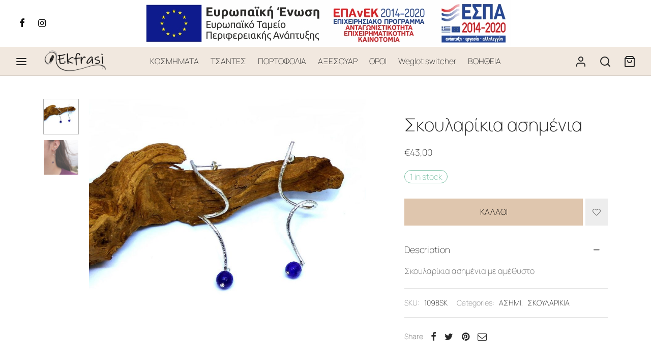

--- FILE ---
content_type: text/html; charset=UTF-8
request_url: https://ekfrasisyros.gr/product/%CF%83%CE%BA%CE%BF%CF%85%CE%BB%CE%B1%CF%81%CE%AF%CE%BA%CE%B9%CE%B1-%CE%B1%CF%83%CE%AE%CE%BC%CE%B9-3/
body_size: 47498
content:

 <!doctype html>
<html lang="el" prefix="og: https://ogp.me/ns#">
<head>
	<meta charset="UTF-8" />
	<meta name="viewport" content="width=device-width, initial-scale=1, minimum-scale=1">
	<link rel="profile" href="http://gmpg.org/xfn/11">
	<link rel="pingback" href="https://ekfrasisyros.gr/xmlrpc.php">
					<script>document.documentElement.className = document.documentElement.className + ' yes-js js_active js'</script>
				
<!-- Search Engine Optimization by Rank Math - https://rankmath.com/ -->
<title>Σκουλαρίκια ασημένια - Ekfrasi Syros</title>
<meta name="description" content="Σκουλαρίκια ασημένια με αμέθυστο"/>
<meta name="robots" content="follow, index, max-snippet:-1, max-video-preview:-1, max-image-preview:large"/>
<link rel="canonical" href="https://ekfrasisyros.gr/product/%cf%83%ce%ba%ce%bf%cf%85%ce%bb%ce%b1%cf%81%ce%af%ce%ba%ce%b9%ce%b1-%ce%b1%cf%83%ce%ae%ce%bc%ce%b9-3/" />
<meta property="og:locale" content="el_GR" />
<meta property="og:type" content="product" />
<meta property="og:title" content="Σκουλαρίκια ασημένια - Ekfrasi Syros" />
<meta property="og:description" content="Σκουλαρίκια ασημένια με αμέθυστο" />
<meta property="og:url" content="https://ekfrasisyros.gr/product/%cf%83%ce%ba%ce%bf%cf%85%ce%bb%ce%b1%cf%81%ce%af%ce%ba%ce%b9%ce%b1-%ce%b1%cf%83%ce%ae%ce%bc%ce%b9-3/" />
<meta property="og:site_name" content="Ekfrasi Syros" />
<meta property="og:updated_time" content="2021-05-29T10:48:45+02:00" />
<meta property="og:image" content="https://ekfrasisyros.gr/wp-content/uploads/2021/02/P1100514.jpg" />
<meta property="og:image:secure_url" content="https://ekfrasisyros.gr/wp-content/uploads/2021/02/P1100514.jpg" />
<meta property="og:image:width" content="1000" />
<meta property="og:image:height" content="1000" />
<meta property="og:image:alt" content="silver earings" />
<meta property="og:image:type" content="image/jpeg" />
<meta property="product:price:amount" content="43" />
<meta property="product:price:currency" content="EUR" />
<meta property="product:availability" content="instock" />
<meta name="twitter:card" content="summary_large_image" />
<meta name="twitter:title" content="Σκουλαρίκια ασημένια - Ekfrasi Syros" />
<meta name="twitter:description" content="Σκουλαρίκια ασημένια με αμέθυστο" />
<meta name="twitter:image" content="https://ekfrasisyros.gr/wp-content/uploads/2021/02/P1100514.jpg" />
<meta name="twitter:label1" content="Price" />
<meta name="twitter:data1" content="&euro;43,00" />
<meta name="twitter:label2" content="Availability" />
<meta name="twitter:data2" content="1 in stock" />
<script type="application/ld+json" class="rank-math-schema">{"@context":"https://schema.org","@graph":[{"@type":"Place","@id":"https://ekfrasisyros.gr/#place","address":{"@type":"PostalAddress","streetAddress":"\u03a3\u03c4. \u03a0\u03c1\u03c9\u0390\u03bf\u03c5 10 - \u0395\u03c1\u03bc\u03bf\u03cd\u03c0\u03bf\u03bb\u03b7 \u03a3\u03cd\u03c1\u03bf\u03c5","addressLocality":"\u0395\u03c1\u03bc\u03bf\u03cd\u03c0\u03bf\u03bb\u03b7","addressRegion":"\u039a\u03c5\u03ba\u03bb\u03ac\u03b4\u03b5\u03c2","postalCode":"84100","addressCountry":"\u0395\u03bb\u03bb\u03ac\u03b4\u03b1"}},{"@type":["ClothingStore","Organization"],"@id":"https://ekfrasisyros.gr/#organization","name":"\u0388\u03ba\u03c6\u03c1\u03b1\u03c3\u03b7 \u03a3\u03cd\u03c1\u03bf\u03c2","url":"https://ekfrasisyros.gr","sameAs":["https://www.facebook.com/ekfrasisyros"],"email":"ekfrasisyros@gmail.com","address":{"@type":"PostalAddress","streetAddress":"\u03a3\u03c4. \u03a0\u03c1\u03c9\u0390\u03bf\u03c5 10 - \u0395\u03c1\u03bc\u03bf\u03cd\u03c0\u03bf\u03bb\u03b7 \u03a3\u03cd\u03c1\u03bf\u03c5","addressLocality":"\u0395\u03c1\u03bc\u03bf\u03cd\u03c0\u03bf\u03bb\u03b7","addressRegion":"\u039a\u03c5\u03ba\u03bb\u03ac\u03b4\u03b5\u03c2","postalCode":"84100","addressCountry":"\u0395\u03bb\u03bb\u03ac\u03b4\u03b1"},"logo":{"@type":"ImageObject","@id":"https://ekfrasisyros.gr/#logo","url":"https://ekfrasisyros.gr/wp-content/uploads/2021/02/cropped-Copy-of-Final_2.png","contentUrl":"https://ekfrasisyros.gr/wp-content/uploads/2021/02/cropped-Copy-of-Final_2.png","caption":"\u0388\u03ba\u03c6\u03c1\u03b1\u03c3\u03b7 \u03a3\u03cd\u03c1\u03bf\u03c2","inLanguage":"el","width":"179","height":"80"},"priceRange":"$$","openingHours":["Monday,Tuesday,Wednesday,Thursday,Friday,Saturday,Sunday 09:00-17:00"],"location":{"@id":"https://ekfrasisyros.gr/#place"},"image":{"@id":"https://ekfrasisyros.gr/#logo"},"telephone":"2281 085536"},{"@type":"WebSite","@id":"https://ekfrasisyros.gr/#website","url":"https://ekfrasisyros.gr","name":"\u0388\u03ba\u03c6\u03c1\u03b1\u03c3\u03b7 \u03a3\u03cd\u03c1\u03bf\u03c2","publisher":{"@id":"https://ekfrasisyros.gr/#organization"},"inLanguage":"el"},{"@type":"ImageObject","@id":"https://ekfrasisyros.gr/wp-content/uploads/2021/02/P1100514.jpg","url":"https://ekfrasisyros.gr/wp-content/uploads/2021/02/P1100514.jpg","width":"1000","height":"1000","caption":"silver earings","inLanguage":"el"},{"@type":"ItemPage","@id":"https://ekfrasisyros.gr/product/%cf%83%ce%ba%ce%bf%cf%85%ce%bb%ce%b1%cf%81%ce%af%ce%ba%ce%b9%ce%b1-%ce%b1%cf%83%ce%ae%ce%bc%ce%b9-3/#webpage","url":"https://ekfrasisyros.gr/product/%cf%83%ce%ba%ce%bf%cf%85%ce%bb%ce%b1%cf%81%ce%af%ce%ba%ce%b9%ce%b1-%ce%b1%cf%83%ce%ae%ce%bc%ce%b9-3/","name":"\u03a3\u03ba\u03bf\u03c5\u03bb\u03b1\u03c1\u03af\u03ba\u03b9\u03b1 \u03b1\u03c3\u03b7\u03bc\u03ad\u03bd\u03b9\u03b1 - Ekfrasi Syros","datePublished":"2021-02-21T14:12:09+02:00","dateModified":"2021-05-29T10:48:45+02:00","isPartOf":{"@id":"https://ekfrasisyros.gr/#website"},"primaryImageOfPage":{"@id":"https://ekfrasisyros.gr/wp-content/uploads/2021/02/P1100514.jpg"},"inLanguage":"el"},{"@type":"Product","name":"\u03a3\u03ba\u03bf\u03c5\u03bb\u03b1\u03c1\u03af\u03ba\u03b9\u03b1 \u03b1\u03c3\u03b7\u03bc\u03ad\u03bd\u03b9\u03b1 - Ekfrasi Syros","description":"\u03a3\u03ba\u03bf\u03c5\u03bb\u03b1\u03c1\u03af\u03ba\u03b9\u03b1 \u03b1\u03c3\u03b7\u03bc\u03ad\u03bd\u03b9\u03b1 \u03bc\u03b5 \u03b1\u03bc\u03ad\u03b8\u03c5\u03c3\u03c4\u03bf","sku":"1098SK","category":"\u039a\u039f\u03a3\u039c\u0397\u039c\u0391\u03a4\u0391 &gt; \u0391\u03a3\u0397\u039c\u0399","mainEntityOfPage":{"@id":"https://ekfrasisyros.gr/product/%cf%83%ce%ba%ce%bf%cf%85%ce%bb%ce%b1%cf%81%ce%af%ce%ba%ce%b9%ce%b1-%ce%b1%cf%83%ce%ae%ce%bc%ce%b9-3/#webpage"},"offers":{"@type":"Offer","price":"43.00","priceCurrency":"EUR","priceValidUntil":"2027-12-31","availability":"https://schema.org/InStock","itemCondition":"NewCondition","url":"https://ekfrasisyros.gr/product/%cf%83%ce%ba%ce%bf%cf%85%ce%bb%ce%b1%cf%81%ce%af%ce%ba%ce%b9%ce%b1-%ce%b1%cf%83%ce%ae%ce%bc%ce%b9-3/","seller":{"@type":"Organization","@id":"https://ekfrasisyros.gr/","name":"\u0388\u03ba\u03c6\u03c1\u03b1\u03c3\u03b7 \u03a3\u03cd\u03c1\u03bf\u03c2","url":"https://ekfrasisyros.gr","logo":"https://ekfrasisyros.gr/wp-content/uploads/2021/02/cropped-Copy-of-Final_2.png"},"priceSpecification":{"price":"43","priceCurrency":"EUR","valueAddedTaxIncluded":"true"}},"@id":"https://ekfrasisyros.gr/product/%cf%83%ce%ba%ce%bf%cf%85%ce%bb%ce%b1%cf%81%ce%af%ce%ba%ce%b9%ce%b1-%ce%b1%cf%83%ce%ae%ce%bc%ce%b9-3/#richSnippet","image":{"@id":"https://ekfrasisyros.gr/wp-content/uploads/2021/02/P1100514.jpg"}}]}</script>
<!-- /Rank Math WordPress SEO plugin -->

<link rel='dns-prefetch' href='//www.googletagmanager.com' />
<link rel="alternate" type="application/rss+xml" title="Ροή RSS &raquo; Ekfrasi Syros" href="https://ekfrasisyros.gr/feed/" />
<link rel="alternate" type="application/rss+xml" title="Ροή Σχολίων &raquo; Ekfrasi Syros" href="https://ekfrasisyros.gr/comments/feed/" />
<link rel="preload" href="https://ekfrasisyros.gr/wp-content/72124603ad6be6feece931302a6139f2.js?ver=2ccc2f627c37ea15111c2e15187d2c21" as="script" />
<link rel="preload" href="https://ekfrasisyros.gr/wp-content/0d38b00ef388bce1ce23955d3a367bc4.js?ver=bcefe6d44dba0f09f8f8a01e332e8d78" as="script" />
<script data-cfasync="false" defer src="https://ekfrasisyros.gr/wp-content/72124603ad6be6feece931302a6139f2.js?ver=2ccc2f627c37ea15111c2e15187d2c21" id="real-cookie-banner-vendor-real-cookie-banner-banner-js"></script>
<script type="application/json" data-skip-moving="true" data-no-defer nitro-exclude data-alt-type="application/ld+json" data-dont-merge data-wpmeteor-nooptimize="true" data-cfasync="false" id="ae56c4e9aad950bd1e1006bed258f24ad1-js-extra">{"slug":"real-cookie-banner","textDomain":"real-cookie-banner","version":"4.3.5","restUrl":"https:\/\/ekfrasisyros.gr\/wp-json\/real-cookie-banner\/v1\/","restNamespace":"real-cookie-banner\/v1","restPathObfuscateOffset":"900565cb6a8518515dea55ddeff7a767","restRoot":"https:\/\/ekfrasisyros.gr\/wp-json\/","restQuery":{"_v":"4.3.5","_locale":"user","_dataLocale":"en"},"restNonce":"0061dce94a","restRecreateNonceEndpoint":"https:\/\/ekfrasisyros.gr\/wp-admin\/admin-ajax.php?action=rest-nonce","publicUrl":"https:\/\/ekfrasisyros.gr\/wp-content\/plugins\/real-cookie-banner\/public\/","chunkFolder":"dist","chunksLanguageFolder":"https:\/\/ekfrasisyros.gr\/wp-content\/languages\/mo-cache\/real-cookie-banner\/","chunks":{},"others":{"customizeValuesBanner":{"layout":{"type":"dialog","dialogMaxWidth":510,"dialogPosition":"middleCenter","dialogMargin":[0,0,0,0],"bannerPosition":"bottom","bannerMaxWidth":1024,"dialogBorderRadius":3,"borderRadius":5,"animationIn":"none","animationInDuration":1000,"animationInOnlyMobile":false,"animationOut":"none","animationOutDuration":500,"animationOutOnlyMobile":false,"overlay":true,"overlayBg":"#000000","overlayBgAlpha":38,"overlayBlur":2},"decision":{"acceptAll":"button","acceptEssentials":"button","showCloseIcon":false,"acceptIndividual":"link","buttonOrder":"all,essential,save,individual","showGroups":true,"groupsFirstView":false,"saveButton":"always"},"design":{"bg":"#ffffff","textAlign":"center","linkTextDecoration":"underline","borderWidth":0,"borderColor":"#ffffff","fontSize":13,"fontColor":"#2b2b2b","fontInheritFamily":true,"fontFamily":"Arial, Helvetica, sans-serif","fontWeight":"normal","boxShadowEnabled":true,"boxShadowOffsetX":0,"boxShadowOffsetY":5,"boxShadowBlurRadius":13,"boxShadowSpreadRadius":0,"boxShadowColor":"#000000","boxShadowColorAlpha":20},"headerDesign":{"inheritBg":true,"bg":"#f4f4f4","inheritTextAlign":true,"textAlign":"center","padding":[17,20,15,20],"logo":"","logoRetina":"","logoMaxHeight":40,"logoPosition":"left","logoMargin":[5,15,5,15],"fontSize":20,"fontColor":"#2b2b2b","fontInheritFamily":true,"fontFamily":"Arial, Helvetica, sans-serif","fontWeight":"normal","borderWidth":1,"borderColor":"#efefef"},"bodyDesign":{"padding":[15,20,10,20],"descriptionInheritFontSize":true,"descriptionFontSize":13,"dottedGroupsInheritFontSize":true,"dottedGroupsFontSize":13,"dottedGroupsBulletColor":"#15779b","teachingsInheritTextAlign":true,"teachingsTextAlign":"center","teachingsSeparatorActive":true,"teachingsSeparatorWidth":50,"teachingsSeparatorHeight":1,"teachingsSeparatorColor":"#15779b","teachingsInheritFontSize":false,"teachingsFontSize":12,"teachingsInheritFontColor":false,"teachingsFontColor":"#7c7c7c","acceptAllOneRowLayout":false,"acceptAllPadding":[10,10,10,10],"acceptAllBg":"#15779b","acceptAllTextAlign":"center","acceptAllFontSize":18,"acceptAllFontColor":"#ffffff","acceptAllFontWeight":"normal","acceptAllBorderWidth":0,"acceptAllBorderColor":"#000000","acceptAllHoverBg":"#11607d","acceptAllHoverFontColor":"#ffffff","acceptAllHoverBorderColor":"#000000","acceptEssentialsUseAcceptAll":false,"acceptEssentialsButtonType":"","acceptEssentialsPadding":[10,10,10,10],"acceptEssentialsBg":"#efefef","acceptEssentialsTextAlign":"center","acceptEssentialsFontSize":16,"acceptEssentialsFontColor":"#0a0a0a","acceptEssentialsFontWeight":"normal","acceptEssentialsBorderWidth":0,"acceptEssentialsBorderColor":"#000000","acceptEssentialsHoverBg":"#e8e8e8","acceptEssentialsHoverFontColor":"#000000","acceptEssentialsHoverBorderColor":"#000000","acceptIndividualPadding":[0,5,0,5],"acceptIndividualBg":"#ffffff","acceptIndividualTextAlign":"center","acceptIndividualFontSize":14,"acceptIndividualFontColor":"#7c7c7c","acceptIndividualFontWeight":"normal","acceptIndividualBorderWidth":0,"acceptIndividualBorderColor":"#000000","acceptIndividualHoverBg":"#ffffff","acceptIndividualHoverFontColor":"#2b2b2b","acceptIndividualHoverBorderColor":"#000000"},"footerDesign":{"poweredByLink":true,"inheritBg":false,"bg":"#fcfcfc","inheritTextAlign":true,"textAlign":"center","padding":[10,20,15,20],"fontSize":14,"fontColor":"#7c7c7c","fontInheritFamily":true,"fontFamily":"Arial, Helvetica, sans-serif","fontWeight":"normal","hoverFontColor":"#2b2b2b","borderWidth":1,"borderColor":"#efefef","languageSwitcher":"flags"},"texts":{"headline":"\u03a0\u03c1\u03bf\u03c4\u03b9\u03bc\u03ae\u03c3\u03b5\u03b9\u03c2 \u03b1\u03c0\u03bf\u03c1\u03c1\u03ae\u03c4\u03bf\u03c5","description":"\u03a7\u03c1\u03b7\u03c3\u03b9\u03bc\u03bf\u03c0\u03bf\u03b9\u03bf\u03cd\u03bc\u03b5 cookies \u03ba\u03b1\u03b9 \u03c0\u03b1\u03c1\u03cc\u03bc\u03bf\u03b9\u03b5\u03c2 \u03c4\u03b5\u03c7\u03bd\u03bf\u03bb\u03bf\u03b3\u03af\u03b5\u03c2 \u03c3\u03c4\u03bf\u03bd \u03b9\u03c3\u03c4\u03cc\u03c4\u03bf\u03c0\u03cc \u03bc\u03b1\u03c2 \u03ba\u03b1\u03b9 \u03b5\u03c0\u03b5\u03be\u03b5\u03c1\u03b3\u03b1\u03b6\u03cc\u03bc\u03b1\u03c3\u03c4\u03b5 \u03c0\u03c1\u03bf\u03c3\u03c9\u03c0\u03b9\u03ba\u03ac \u03b4\u03b5\u03b4\u03bf\u03bc\u03ad\u03bd\u03b1 \u03c3\u03c7\u03b5\u03c4\u03b9\u03ba\u03ac \u03bc\u03b5 \u03b5\u03c3\u03ac\u03c2, \u03cc\u03c0\u03c9\u03c2 \u03b7 \u03b4\u03b9\u03b5\u03cd\u03b8\u03c5\u03bd\u03c3\u03b7 IP \u03c3\u03b1\u03c2. \u039c\u03bf\u03b9\u03c1\u03b1\u03b6\u03cc\u03bc\u03b1\u03c3\u03c4\u03b5 \u03b5\u03c0\u03af\u03c3\u03b7\u03c2 \u03b1\u03c5\u03c4\u03ac \u03c4\u03b1 \u03b4\u03b5\u03b4\u03bf\u03bc\u03ad\u03bd\u03b1 \u03bc\u03b5 \u03c4\u03c1\u03af\u03c4\u03b1 \u03bc\u03ad\u03c1\u03b7. \u0397 \u03b5\u03c0\u03b5\u03be\u03b5\u03c1\u03b3\u03b1\u03c3\u03af\u03b1 \u03b4\u03b5\u03b4\u03bf\u03bc\u03ad\u03bd\u03c9\u03bd \u03bc\u03c0\u03bf\u03c1\u03b5\u03af \u03bd\u03b1 \u03b3\u03af\u03bd\u03b5\u03b9 \u03bc\u03b5 \u03c4\u03b7 \u03c3\u03c5\u03b3\u03ba\u03b1\u03c4\u03ac\u03b8\u03b5\u03c3\u03ae \u03c3\u03b1\u03c2 \u03ae \u03bc\u03b5 \u03b2\u03ac\u03c3\u03b7 \u03ad\u03bd\u03b1 \u03ad\u03bd\u03bd\u03bf\u03bc\u03bf \u03c3\u03c5\u03bc\u03c6\u03ad\u03c1\u03bf\u03bd, \u03c3\u03c4\u03bf \u03bf\u03c0\u03bf\u03af\u03bf \u03bc\u03c0\u03bf\u03c1\u03b5\u03af\u03c4\u03b5 \u03bd\u03b1 \u03b1\u03bd\u03c4\u03b9\u03c4\u03b1\u03c7\u03b8\u03b5\u03af\u03c4\u03b5 \u03c3\u03c4\u03b9\u03c2 \u03bc\u03b5\u03bc\u03bf\u03bd\u03c9\u03bc\u03ad\u03bd\u03b5\u03c2 \u03c1\u03c5\u03b8\u03bc\u03af\u03c3\u03b5\u03b9\u03c2 \u03b1\u03c0\u03bf\u03c1\u03c1\u03ae\u03c4\u03bf\u03c5. \u0388\u03c7\u03b5\u03c4\u03b5 \u03c4\u03bf \u03b4\u03b9\u03ba\u03b1\u03af\u03c9\u03bc\u03b1 \u03bd\u03b1 \u03c3\u03c5\u03bd\u03b1\u03b9\u03bd\u03b5\u03af\u03c4\u03b5 \u03bc\u03cc\u03bd\u03bf \u03c3\u03b5 \u03b2\u03b1\u03c3\u03b9\u03ba\u03ad\u03c2 \u03c5\u03c0\u03b7\u03c1\u03b5\u03c3\u03af\u03b5\u03c2 \u03ba\u03b1\u03b9 \u03bd\u03b1 \u03c4\u03c1\u03bf\u03c0\u03bf\u03c0\u03bf\u03b9\u03ae\u03c3\u03b5\u03c4\u03b5 \u03ae \u03bd\u03b1 \u03b1\u03bd\u03b1\u03ba\u03b1\u03bb\u03ad\u03c3\u03b5\u03c4\u03b5 \u03c4\u03b7 \u03c3\u03c5\u03b3\u03ba\u03b1\u03c4\u03ac\u03b8\u03b5\u03c3\u03ae \u03c3\u03b1\u03c2 \u03b1\u03c1\u03b3\u03cc\u03c4\u03b5\u03c1\u03b1 \u03c3\u03c4\u03b7\u03bd \u03c0\u03bf\u03bb\u03b9\u03c4\u03b9\u03ba\u03ae \u03b1\u03c0\u03bf\u03c1\u03c1\u03ae\u03c4\u03bf\u03c5.","acceptAll":"\u0391\u03c0\u03bf\u03b4\u03bf\u03c7\u03ae \u038c\u03bb\u03c9\u03bd","acceptEssentials":"\u03a3\u03c5\u03bd\u03b5\u03c7\u03af\u03c3\u03c4\u03b5 \u03c7\u03c9\u03c1\u03af\u03c2 \u03a3\u03c5\u03b3\u03ba\u03b1\u03c4\u03ac\u03b8\u03b5\u03c3\u03b7","acceptIndividual":"\u0391\u03c4\u03bf\u03bc\u03b9\u03ba\u03ad\u03c2 \u03c0\u03c1\u03bf\u03c4\u03b9\u03bc\u03ae\u03c3\u03b5\u03b9\u03c2 \u03b1\u03c0\u03bf\u03c1\u03c1\u03ae\u03c4\u03bf\u03c5","poweredBy":"3","dataProcessingInUnsafeCountries":"Some services process personal data in unsecure third countries. By consenting to the use of these services, you also consent to the processing of your data in these unsecure third countries in accordance with {{legalBasis}}. This involves risks that your data will be processed by authorities for control and monitoring purposes, perhaps without the possibility of a legal recourse.","ageNoticeBanner":"\u0395\u03af\u03c3\u03b1\u03b9 \u03ba\u03ac\u03c4\u03c9 \u03c4\u03c9\u03bd 16 \u03b5\u03c4\u03ce\u03bd; \u03a4\u03cc\u03c4\u03b5 \u03b4\u03b5\u03bd \u03bc\u03c0\u03bf\u03c1\u03b5\u03af\u03c4\u03b5 \u03bd\u03b1 \u03c3\u03c5\u03bd\u03b1\u03b9\u03bd\u03ad\u03c3\u03b5\u03c4\u03b5 \u03c3\u03b5 \u03c0\u03c1\u03bf\u03b1\u03b9\u03c1\u03b5\u03c4\u03b9\u03ba\u03ad\u03c2 \u03c5\u03c0\u03b7\u03c1\u03b5\u03c3\u03af\u03b5\u03c2. \u0396\u03b7\u03c4\u03ae\u03c3\u03c4\u03b5 \u03b1\u03c0\u03cc \u03c4\u03bf\u03c5\u03c2 \u03b3\u03bf\u03bd\u03b5\u03af\u03c2 \u03ae \u03c4\u03bf\u03c5\u03c2 \u03bd\u03cc\u03bc\u03b9\u03bc\u03bf\u03c5\u03c2 \u03ba\u03b7\u03b4\u03b5\u03bc\u03cc\u03bd\u03b5\u03c2 \u03c3\u03b1\u03c2 \u03bd\u03b1 \u03c3\u03c5\u03bc\u03c6\u03c9\u03bd\u03ae\u03c3\u03bf\u03c5\u03bd \u03bc\u03b5 \u03b1\u03c5\u03c4\u03ad\u03c2 \u03c4\u03b9\u03c2 \u03c5\u03c0\u03b7\u03c1\u03b5\u03c3\u03af\u03b5\u03c2 \u03bc\u03b1\u03b6\u03af \u03c3\u03b1\u03c2.","ageNoticeBlocker":"\u0395\u03af\u03c3\u03b1\u03b9 \u03ba\u03ac\u03c4\u03c9 \u03c4\u03c9\u03bd 16 \u03b5\u03c4\u03ce\u03bd; \u0394\u03c5\u03c3\u03c4\u03c5\u03c7\u03ce\u03c2, \u03b4\u03b5\u03bd \u03b5\u03c0\u03b9\u03c4\u03c1\u03ad\u03c0\u03b5\u03c4\u03b1\u03b9 \u03bd\u03b1 \u03c3\u03c5\u03bd\u03b1\u03b9\u03bd\u03ad\u03c3\u03b5\u03c4\u03b5 \u03c3\u03b5 \u03b1\u03c5\u03c4\u03ae\u03bd \u03c4\u03b7\u03bd \u03c5\u03c0\u03b7\u03c1\u03b5\u03c3\u03af\u03b1 \u03b3\u03b9\u03b1 \u03bd\u03b1 \u03b4\u03b5\u03af\u03c4\u03b5 \u03b1\u03c5\u03c4\u03cc \u03c4\u03bf \u03c0\u03b5\u03c1\u03b9\u03b5\u03c7\u03cc\u03bc\u03b5\u03bd\u03bf. \u0396\u03b7\u03c4\u03ae\u03c3\u03c4\u03b5 \u03b1\u03c0\u03cc \u03c4\u03bf\u03c5\u03c2 \u03b3\u03bf\u03bd\u03b5\u03af\u03c2 \u03ae \u03c4\u03bf\u03c5\u03c2 \u03ba\u03b7\u03b4\u03b5\u03bc\u03cc\u03bd\u03b5\u03c2 \u03c3\u03b1\u03c2 \u03bd\u03b1 \u03c3\u03c5\u03bc\u03c6\u03c9\u03bd\u03ae\u03c3\u03bf\u03c5\u03bd \u03c3\u03c4\u03b7\u03bd \u03c5\u03c0\u03b7\u03c1\u03b5\u03c3\u03af\u03b1 \u03bc\u03b1\u03b6\u03af \u03c3\u03b1\u03c2!","listServicesNotice":"By accepting all services, you allow {{services}} to be loaded. These services are divided into groups {{serviceGroups}} according to their purpose (belonging marked with superscript numbers).","listServicesLegitimateInterestNotice":"In addition, {{services}} are loaded based on a legitimate interest.","consentForwardingExternalHosts":"Your consent is also applicable on {{websites}}.","blockerHeadline":"{{name}} blocked due to privacy settings","blockerLinkShowMissing":"Show all services you still need to agree to","blockerLoadButton":"Accept required services and load content","blockerAcceptInfo":"Loading the blocked content will adjust your privacy settings. Content from this service will not be blocked in the future. You have the right to revoke or change your decision at any time."},"individualLayout":{"inheritDialogMaxWidth":false,"dialogMaxWidth":970,"inheritBannerMaxWidth":true,"bannerMaxWidth":1980,"descriptionTextAlign":"left"},"group":{"checkboxBg":"#f0f0f0","checkboxBorderWidth":1,"checkboxBorderColor":"#d2d2d2","checkboxActiveColor":"#ffffff","checkboxActiveBg":"#15779b","checkboxActiveBorderColor":"#11607d","groupInheritBg":true,"groupBg":"#f4f4f4","groupPadding":[15,15,15,15],"groupSpacing":10,"groupBorderRadius":5,"groupBorderWidth":1,"groupBorderColor":"#f4f4f4","headlineFontSize":16,"headlineFontWeight":"normal","headlineFontColor":"#2b2b2b","descriptionFontSize":14,"descriptionFontColor":"#7c7c7c","linkColor":"#7c7c7c","linkHoverColor":"#2b2b2b"},"saveButton":{"useAcceptAll":false,"type":"button","padding":[10,10,10,10],"bg":"#efefef","textAlign":"center","fontSize":16,"fontColor":"#0a0a0a","fontWeight":"normal","borderWidth":0,"borderColor":"#000000","hoverBg":"#e8e8e8","hoverFontColor":"#000000","hoverBorderColor":"#000000"},"individualTexts":{"headline":"\u0391\u03c4\u03bf\u03bc\u03b9\u03ba\u03ad\u03c2 \u03a0\u03c1\u03bf\u03c4\u03b9\u03bc\u03ae\u03c3\u03b5\u03b9\u03c2 \u0391\u03c0\u03bf\u03c1\u03c1\u03ae\u03c4\u03bf\u03c5","description":"\u03a7\u03c1\u03b7\u03c3\u03b9\u03bc\u03bf\u03c0\u03bf\u03b9\u03bf\u03cd\u03bc\u03b5 cookies \u03ba\u03b1\u03b9 \u03c0\u03b1\u03c1\u03cc\u03bc\u03bf\u03b9\u03b5\u03c2 \u03c4\u03b5\u03c7\u03bd\u03bf\u03bb\u03bf\u03b3\u03af\u03b5\u03c2 \u03c3\u03c4\u03bf\u03bd \u03b9\u03c3\u03c4\u03cc\u03c4\u03bf\u03c0\u03cc \u03bc\u03b1\u03c2 \u03ba\u03b1\u03b9 \u03b5\u03c0\u03b5\u03be\u03b5\u03c1\u03b3\u03b1\u03b6\u03cc\u03bc\u03b1\u03c3\u03c4\u03b5 \u03c0\u03c1\u03bf\u03c3\u03c9\u03c0\u03b9\u03ba\u03ac \u03b4\u03b5\u03b4\u03bf\u03bc\u03ad\u03bd\u03b1 \u03c3\u03c7\u03b5\u03c4\u03b9\u03ba\u03ac \u03bc\u03b5 \u03b5\u03c3\u03ac\u03c2, \u03cc\u03c0\u03c9\u03c2 \u03b7 \u03b4\u03b9\u03b5\u03cd\u03b8\u03c5\u03bd\u03c3\u03b7 IP \u03c3\u03b1\u03c2. \u039c\u03bf\u03b9\u03c1\u03b1\u03b6\u03cc\u03bc\u03b1\u03c3\u03c4\u03b5 \u03b5\u03c0\u03af\u03c3\u03b7\u03c2 \u03b1\u03c5\u03c4\u03ac \u03c4\u03b1 \u03b4\u03b5\u03b4\u03bf\u03bc\u03ad\u03bd\u03b1 \u03bc\u03b5 \u03c4\u03c1\u03af\u03c4\u03b1 \u03bc\u03ad\u03c1\u03b7. \u0397 \u03b5\u03c0\u03b5\u03be\u03b5\u03c1\u03b3\u03b1\u03c3\u03af\u03b1 \u03b4\u03b5\u03b4\u03bf\u03bc\u03ad\u03bd\u03c9\u03bd \u03bc\u03c0\u03bf\u03c1\u03b5\u03af \u03bd\u03b1 \u03b3\u03af\u03bd\u03b5\u03b9 \u03bc\u03b5 \u03c4\u03b7 \u03c3\u03c5\u03b3\u03ba\u03b1\u03c4\u03ac\u03b8\u03b5\u03c3\u03ae \u03c3\u03b1\u03c2 \u03ae \u03bc\u03b5 \u03b2\u03ac\u03c3\u03b7 \u03ad\u03bd\u03b1 \u03ad\u03bd\u03bd\u03bf\u03bc\u03bf \u03c3\u03c5\u03bc\u03c6\u03ad\u03c1\u03bf\u03bd, \u03c3\u03c4\u03bf \u03bf\u03c0\u03bf\u03af\u03bf \u03bc\u03c0\u03bf\u03c1\u03b5\u03af\u03c4\u03b5 \u03bd\u03b1 \u03b1\u03bd\u03c4\u03b9\u03c4\u03b1\u03c7\u03b8\u03b5\u03af\u03c4\u03b5. \u0388\u03c7\u03b5\u03c4\u03b5 \u03c4\u03bf \u03b4\u03b9\u03ba\u03b1\u03af\u03c9\u03bc\u03b1 \u03bd\u03b1 \u03c3\u03c5\u03bd\u03b1\u03b9\u03bd\u03b5\u03af\u03c4\u03b5 \u03bc\u03cc\u03bd\u03bf \u03c3\u03b5 \u03b2\u03b1\u03c3\u03b9\u03ba\u03ad\u03c2 \u03c5\u03c0\u03b7\u03c1\u03b5\u03c3\u03af\u03b5\u03c2 \u03ba\u03b1\u03b9 \u03bd\u03b1 \u03c4\u03c1\u03bf\u03c0\u03bf\u03c0\u03bf\u03b9\u03ae\u03c3\u03b5\u03c4\u03b5 \u03ae \u03bd\u03b1 \u03b1\u03bd\u03b1\u03ba\u03b1\u03bb\u03ad\u03c3\u03b5\u03c4\u03b5 \u03c4\u03b7 \u03c3\u03c5\u03b3\u03ba\u03b1\u03c4\u03ac\u03b8\u03b5\u03c3\u03ae \u03c3\u03b1\u03c2 \u03b1\u03c1\u03b3\u03cc\u03c4\u03b5\u03c1\u03b1 \u03c3\u03c4\u03b7\u03bd \u03c0\u03bf\u03bb\u03b9\u03c4\u03b9\u03ba\u03ae \u03b1\u03c0\u03bf\u03c1\u03c1\u03ae\u03c4\u03bf\u03c5. \u03a0\u03b1\u03c1\u03b1\u03ba\u03ac\u03c4\u03c9 \u03b8\u03b1 \u03b2\u03c1\u03b5\u03af\u03c4\u03b5 \u03bc\u03b9\u03b1 \u03b5\u03c0\u03b9\u03c3\u03ba\u03cc\u03c0\u03b7\u03c3\u03b7 \u03cc\u03bb\u03c9\u03bd \u03c4\u03c9\u03bd \u03c5\u03c0\u03b7\u03c1\u03b5\u03c3\u03b9\u03ce\u03bd \u03c0\u03bf\u03c5 \u03c7\u03c1\u03b7\u03c3\u03b9\u03bc\u03bf\u03c0\u03bf\u03b9\u03bf\u03cd\u03bd\u03c4\u03b1\u03b9 \u03b1\u03c0\u03cc \u03b1\u03c5\u03c4\u03cc\u03bd \u03c4\u03bf\u03bd \u03b9\u03c3\u03c4\u03cc\u03c4\u03bf\u03c0\u03bf. \u039c\u03c0\u03bf\u03c1\u03b5\u03af\u03c4\u03b5 \u03bd\u03b1 \u03b4\u03b5\u03af\u03c4\u03b5 \u03bb\u03b5\u03c0\u03c4\u03bf\u03bc\u03b5\u03c1\u03b5\u03af\u03c2 \u03c0\u03bb\u03b7\u03c1\u03bf\u03c6\u03bf\u03c1\u03af\u03b5\u03c2 \u03b3\u03b9\u03b1 \u03ba\u03ac\u03b8\u03b5 \u03c5\u03c0\u03b7\u03c1\u03b5\u03c3\u03af\u03b1 \u03ba\u03b1\u03b9 \u03bd\u03b1 \u03c3\u03c5\u03bc\u03c6\u03c9\u03bd\u03ae\u03c3\u03b5\u03c4\u03b5 \u03bc\u03b5 \u03b1\u03c5\u03c4\u03ad\u03c2 \u03be\u03b5\u03c7\u03c9\u03c1\u03b9\u03c3\u03c4\u03ac \u03ae \u03bd\u03b1 \u03b1\u03c3\u03ba\u03ae\u03c3\u03b5\u03c4\u03b5 \u03c4\u03bf \u03b4\u03b9\u03ba\u03b1\u03af\u03c9\u03bc\u03ac \u03c3\u03b1\u03c2 \u03b3\u03b9\u03b1 \u03b1\u03bd\u03c4\u03af\u03c1\u03c1\u03b7\u03c3\u03b7.","save":"\u0391\u03c0\u03bf\u03b8\u03ae\u03ba\u03b5\u03c5\u03c3\u03b7 \u03c0\u03c1\u03bf\u03c3\u03b1\u03c1\u03bc\u03bf\u03c3\u03bc\u03ad\u03bd\u03c9\u03bd \u03b5\u03c0\u03b9\u03bb\u03bf\u03b3\u03ce\u03bd","showMore":"\u0395\u03bc\u03c6\u03ac\u03bd\u03b9\u03c3\u03b7 \u03c0\u03bb\u03b7\u03c1\u03bf\u03c6\u03bf\u03c1\u03b9\u03ce\u03bd \u03c5\u03c0\u03b7\u03c1\u03b5\u03c3\u03af\u03b1\u03c2","hideMore":"\u0391\u03c0\u03cc\u03ba\u03c1\u03c5\u03c8\u03b7 \u03c0\u03bb\u03b7\u03c1\u03bf\u03c6\u03bf\u03c1\u03b9\u03ce\u03bd \u03c5\u03c0\u03b7\u03c1\u03b5\u03c3\u03af\u03b1\u03c2","postamble":""},"mobile":{"enabled":true,"maxHeight":400,"hideHeader":false,"alignment":"bottom","scalePercent":90,"scalePercentVertical":-50},"customCss":{"css":"","antiAdBlocker":"y"}},"isPro":false,"showProHints":false,"proUrl":"https:\/\/devowl.io\/go\/real-cookie-banner?source=rcb-lite","showLiteNotice":true,"languageSwitcher":[],"hasDynamicPreDecisions":false,"isLicensed":false,"isDevLicense":false,"multilingualSkipHTMLForTag":"data-wg-notranslate","isCurrentlyInTranslationEditorPreview":false,"defaultLanguage":"en","currentLanguage":"en","activeLanguages":["en"],"context":"lang:en","userConsentCookieName":"real_cookie_banner-blog:1-lang:en","revisionHash":"8f5d8eedc9fd71b2615c85feb12a9baa","iso3166OneAlpha2":{"AF":"Afghanistan","AX":"Aland Islands","AL":"Albania","DZ":"Algeria","AS":"American Samoa","AD":"Andorra","AO":"Angola","AI":"Anguilla","AQ":"Antarctica","AG":"Antigua And Barbuda","AR":"Argentina","AM":"Armenia","AW":"Aruba","AU":"Australia","AT":"Austria","AZ":"Azerbaijan","BS":"Bahamas","BH":"Bahrain","BD":"Bangladesh","BB":"Barbados","BY":"Belarus","BE":"Belgium","BZ":"Belize","BJ":"Benin","BM":"Bermuda","BT":"Bhutan","BO":"Bolivia","BA":"Bosnia And Herzegovina","BW":"Botswana","BV":"Bouvet Island","BR":"Brazil","IO":"British Indian Ocean Territory","BN":"Brunei Darussalam","BG":"Bulgaria","BF":"Burkina Faso","BI":"Burundi","KH":"Cambodia","CM":"Cameroon","CA":"Canada","CV":"Cape Verde","KY":"Cayman Islands","CF":"Central African Republic","TD":"Chad","CL":"Chile","CN":"China","CX":"Christmas Island","CC":"Cocos (Keeling) Islands","CO":"Colombia","KM":"Comoros","CG":"Congo","CD":"Congo, Democratic Republic","CK":"Cook Islands","CR":"Costa Rica","CI":"Cote D'Ivoire","HR":"Croatia","CU":"Cuba","CY":"Cyprus","CZ":"Czech Republic","DK":"Denmark","DJ":"Djibouti","DM":"Dominica","DO":"Dominican Republic","EC":"Ecuador","EG":"Egypt","SV":"El Salvador","GQ":"Equatorial Guinea","ER":"Eritrea","EE":"Estonia","ET":"Ethiopia","FK":"Falkland Islands (Malvinas)","FO":"Faroe Islands","FM":"Federated States Of Micronesia","FJ":"Fiji","FI":"Finland","FR":"France","GF":"French Guiana","PF":"French Polynesia","TF":"French Southern and Antarctic Lands","GA":"Gabon","GM":"Gambia","GE":"Georgia","DE":"Germany","GH":"Ghana","GI":"Gibraltar","GR":"Greece","GL":"Greenland","GD":"Grenada","GP":"Guadeloupe","GU":"Guam","GT":"Guatemala","GG":"Guernsey","GN":"Guinea","GW":"Guinea-Bissau","GY":"Guyana","HT":"Haiti","HM":"Heard Island & Mcdonald Islands","VA":"Holy See (Vatican City State)","HN":"Honduras","HK":"Hong Kong","HU":"Hungary","IS":"Iceland","IN":"India","ID":"Indonesia","IR":"Iran, Islamic Republic Of","IQ":"Iraq","IE":"Ireland","IM":"Isle Of Man","IL":"Israel","IT":"Italy","JM":"Jamaica","JP":"Japan","JE":"Jersey","JO":"Jordan","KZ":"Kazakhstan","KE":"Kenya","KI":"Kiribati","KR":"Korea","KW":"Kuwait","KG":"Kyrgyzstan","LA":"Lao People's Democratic Republic","LV":"Latvia","LB":"Lebanon","LS":"Lesotho","LR":"Liberia","LY":"Libyan Arab Jamahiriya","LI":"Liechtenstein","LT":"Lithuania","LU":"Luxembourg","MO":"Macao","MK":"Macedonia","MG":"Madagascar","MW":"Malawi","MY":"Malaysia","MV":"Maldives","ML":"Mali","MT":"Malta","MH":"Marshall Islands","MQ":"Martinique","MR":"Mauritania","MU":"Mauritius","YT":"Mayotte","MX":"Mexico","MD":"Moldova","MC":"Monaco","MN":"Mongolia","ME":"Montenegro","MS":"Montserrat","MA":"Morocco","MZ":"Mozambique","MM":"Myanmar","NA":"Namibia","NR":"Nauru","NP":"Nepal","NL":"Netherlands","AN":"Netherlands Antilles","NC":"New Caledonia","NZ":"New Zealand","NI":"Nicaragua","NE":"Niger","NG":"Nigeria","NU":"Niue","NF":"Norfolk Island","KP":"North Korea","MP":"Northern Mariana Islands","NO":"Norway","OM":"Oman","PK":"Pakistan","PW":"Palau","PS":"Palestinian Territory, Occupied","PA":"Panama","PG":"Papua New Guinea","PY":"Paraguay","PE":"Peru","PH":"Philippines","PN":"Pitcairn","PL":"Poland","PT":"Portugal","PR":"Puerto Rico","QA":"Qatar","RE":"Reunion","RO":"Romania","RU":"Russian Federation","RW":"Rwanda","BL":"Saint Barthelemy","SH":"Saint Helena","KN":"Saint Kitts And Nevis","LC":"Saint Lucia","MF":"Saint Martin","PM":"Saint Pierre And Miquelon","VC":"Saint Vincent And Grenadines","WS":"Samoa","SM":"San Marino","ST":"Sao Tome And Principe","SA":"Saudi Arabia","SN":"Senegal","RS":"Serbia","SC":"Seychelles","SL":"Sierra Leone","SG":"Singapore","SK":"Slovakia","SI":"Slovenia","SB":"Solomon Islands","SO":"Somalia","ZA":"South Africa","GS":"South Georgia And Sandwich Isl.","ES":"Spain","LK":"Sri Lanka","SD":"Sudan","SR":"Suriname","SJ":"Svalbard And Jan Mayen","SZ":"Swaziland","SE":"Sweden","CH":"Switzerland","SY":"Syrian Arab Republic","TW":"Taiwan","TJ":"Tajikistan","TZ":"Tanzania","TH":"Thailand","TL":"Timor-Leste","TG":"Togo","TK":"Tokelau","TO":"Tonga","TT":"Trinidad And Tobago","TN":"Tunisia","TR":"Turkey","TM":"Turkmenistan","TC":"Turks And Caicos Islands","TV":"Tuvalu","UG":"Uganda","UA":"Ukraine","AE":"United Arab Emirates","GB":"United Kingdom","US":"United States","UM":"United States Outlying Islands","UY":"Uruguay","UZ":"Uzbekistan","VU":"Vanuatu","VE":"Venezuela","VN":"Vietnam","VG":"Virgin Islands, British","VI":"Virgin Islands, U.S.","WF":"Wallis And Futuna","EH":"Western Sahara","YE":"Yemen","ZM":"Zambia","ZW":"Zimbabwe"},"isTcf":false,"isPreventPreDecision":false,"isAcceptAllForBots":true,"isRespectDoNotTrack":false,"isDataProcessingInUnsafeCountries":false,"dataProcessingInUnsafeCountriesSafeCountries":["GDPR","ADEQUACY"],"isAgeNotice":true,"ageNoticeAgeLimit":16,"isListServicesNotice":false,"setCookiesViaManager":"none","territorialLegalBasis":["gdpr-eprivacy"],"essentialGroup":"essential","groups":[{"id":115,"name":"\u0391\u03c0\u03b1\u03c1\u03b1\u03af\u03c4\u03b7\u03c4\u03b1","slug":"essential","description":"\u039f\u03b9 \u03b2\u03b1\u03c3\u03b9\u03ba\u03ad\u03c2 \u03c5\u03c0\u03b7\u03c1\u03b5\u03c3\u03af\u03b5\u03c2 \u03b3\u03b9\u03b1 \u03c4\u03b7 \u03bb\u03b5\u03b9\u03c4\u03bf\u03c5\u03c1\u03b3\u03b9\u03ba\u03cc\u03c4\u03b7\u03c4\u03b1 \u03c4\u03bf\u03c5 \u03b9\u03c3\u03c4\u03cc\u03c4\u03bf\u03c0\u03bf\u03c5. \u03a0\u03b5\u03c1\u03b9\u03ad\u03c7\u03bf\u03c5\u03bd \u03bc\u03cc\u03bd\u03bf \u03c4\u03b5\u03c7\u03bd\u03b9\u03ba\u03ac \u03b1\u03c0\u03b1\u03c1\u03b1\u03af\u03c4\u03b7\u03c4\u03b5\u03c2 \u03c5\u03c0\u03b7\u03c1\u03b5\u03c3\u03af\u03b5\u03c2. \u0391\u03c5\u03c4\u03ad\u03c2 \u03bf\u03b9 \u03c5\u03c0\u03b7\u03c1\u03b5\u03c3\u03af\u03b5\u03c2 \u03b4\u03b5\u03bd \u03bc\u03c0\u03bf\u03c1\u03bf\u03cd\u03bd \u03bd\u03b1 \u03b1\u03bd\u03c4\u03b9\u03c4\u03b1\u03c7\u03b8\u03bf\u03cd\u03bd.  ","items":[{"id":5568,"name":"Real Cookie Banner","purpose":"Real Cookie Banner asks website visitors for consent to set cookies and process personal data. For this purpose, a UUID (pseudonymous identification of the user) is assigned to each website visitor, which is valid until the cookie expires to store the consent. Cookies are used to test whether cookies can be set, to store reference to documented consent, to store which services from which service groups the visitor has consented to, and, if consent is obtained under the Transparency & Consent Framework (TCF), to store consent in TCF partners, purposes, special purposes, features and special features. As part of the obligation to disclose according to GDPR, the collected consent is fully documented. This includes, in addition to the services and service groups to which the visitor has consented, and if consent is obtained according to the TCF standard, to which TCF partners, purposes and features the visitor has consented, all cookie banner settings at the time of consent as well as the technical circumstances (e.g. size of the displayed area at the time of consent) and the user interactions (e.g. clicking on buttons) that led to consent. Consent is collected once per language.","providerContact":{"phone":"","email":"","link":""},"isProviderCurrentWebsite":true,"provider":"Ekfrasi Syros","uniqueName":"real-cookie-banner","isEmbeddingOnlyExternalResources":false,"legalBasis":"legal-requirement","dataProcessingInCountries":[],"dataProcessingInCountriesSpecialTreatments":[],"technicalDefinitions":[{"type":"http","name":"real_cookie_banner*","host":".woocommerce-1201214-4244358.cloudwaysapps.com","duration":365,"durationUnit":"d","isSessionDuration":false},{"type":"http","name":"real_cookie_banner*-tcf","host":".woocommerce-1201214-4244358.cloudwaysapps.com","duration":365,"durationUnit":"d","isSessionDuration":false},{"type":"http","name":"real_cookie_banner-test","host":".woocommerce-1201214-4244358.cloudwaysapps.com","duration":365,"durationUnit":"d","isSessionDuration":false}],"codeDynamics":[],"providerPrivacyPolicyUrl":"https:\/\/ekfrasisyros.gr\/terms\/","providerLegalNoticeUrl":"","tagManagerOptInEventName":"","tagManagerOptOutEventName":"","codeOptIn":"","executeCodeOptInWhenNoTagManagerConsentIsGiven":false,"codeOptOut":"","executeCodeOptOutWhenNoTagManagerConsentIsGiven":false,"deleteTechnicalDefinitionsAfterOptOut":false,"codeOnPageLoad":"","presetId":"real-cookie-banner"}]}],"bannerLinks":[{"id":5693,"label":"Privacy policy","pageType":"privacyPolicy","url":"https:\/\/ekfrasisyros.gr\/terms\/","hideCookieBanner":true,"isTargetBlank":true},{"id":5694,"label":"Legal notice","pageType":"legalNotice","url":"https:\/\/ekfrasisyros.gr\/terms\/","hideCookieBanner":true,"isTargetBlank":true}],"websiteOperator":{"address":"Ekfrasi Syros","country":"","contactEmail":"base64-encoded:ZWtmcmFzaXN5cm9zQGdtYWlsLmNvbQ==","contactPhone":"","contactFormUrl":false},"blocker":[],"setVisualParentIfClassOfParent":{"et_pb_video_box":1,"ast-oembed-container":1,"wpb_video_wrapper":1},"dependantVisibilityContainers":["[role=\"tabpanel\"]",".eael-tab-content-item",".wpcs_content_inner",".op3-contenttoggleitem-content",".pum-overlay","[data-elementor-type=\"popup\"]",".wp-block-ub-content-toggle-accordion-content-wrap",".w-popup-wrap",".oxy-lightbox_inner[data-inner-content=true]",".oxy-pro-accordion_body",".oxy-tab-content",".kt-accordion-panel",".vc_tta-panel-body",".mfp-hide","div[id^=\"tve_thrive_lightbox_\"]"],"bannerDesignVersion":7,"bannerI18n":{"appropriateSafeguard":"\u039a\u03b1\u03c4\u03ac\u03bb\u03bb\u03b7\u03bb\u03b7 \u03b4\u03b9\u03b1\u03c3\u03c6\u03ac\u03bb\u03b9\u03c3\u03b7","standardContractualClauses":"\u03a4\u03c5\u03c0\u03b9\u03ba\u03ad\u03c2 \u03c3\u03c5\u03bc\u03b2\u03b1\u03c4\u03b9\u03ba\u03ad\u03c2 \u03c1\u03ae\u03c4\u03c1\u03b5\u03c2","adequacyDecision":"Adequacy decision","bindingCorporateRules":"Binding corporate rules","other":"Other","legalBasis":"\u03a7\u03c1\u03ae\u03c3\u03b7 \u03c3\u03b5 \u03bd\u03cc\u03bc\u03b9\u03bc\u03b7 \u03b2\u03ac\u03c3\u03b7","territorialLegalBasisArticles":{"gdpr-eprivacy":{"dataProcessingInUnsafeCountries":"Art. 49 (1) lit. a GDPR"},"dsg-switzerland":{"dataProcessingInUnsafeCountries":"Art. 17 (1) lit. a DSG (Switzerland)"}},"legitimateInterest":"\u039d\u03cc\u03bc\u03b9\u03bc\u03bf \u03c3\u03c5\u03bc\u03c6\u03ad\u03c1\u03bf\u03bd","legalRequirement":"\u03a3\u03c5\u03bc\u03bc\u03cc\u03c1\u03c6\u03c9\u03c3\u03b7 \u03bc\u03b5 \u03bd\u03bf\u03bc\u03b9\u03ba\u03ae \u03c5\u03c0\u03bf\u03c7\u03c1\u03ad\u03c9\u03c3\u03b7","consent":"\u03a3\u03c5\u03bd\u03b1\u03af\u03bd\u03b5\u03c3\u03b7","crawlerLinkAlert":"\u0391\u03bd\u03b1\u03b3\u03bd\u03c9\u03c1\u03af\u03c3\u03b1\u03bc\u03b5 \u03cc\u03c4\u03b9 \u03b5\u03af\u03c3\u03c4\u03b5 crawler\/bot. \u039c\u03cc\u03bd\u03bf \u03c4\u03b1 \u03c6\u03c5\u03c3\u03b9\u03ba\u03ac \u03c0\u03c1\u03cc\u03c3\u03c9\u03c0\u03b1 \u03c0\u03c1\u03ad\u03c0\u03b5\u03b9 \u03bd\u03b1 \u03c3\u03c5\u03bd\u03b1\u03b9\u03bd\u03bf\u03cd\u03bd \u03c3\u03c4\u03b1 cookies \u03ba\u03b1\u03b9 \u03c3\u03c4\u03b7\u03bd \u03b5\u03c0\u03b5\u03be\u03b5\u03c1\u03b3\u03b1\u03c3\u03af\u03b1 \u03c0\u03c1\u03bf\u03c3\u03c9\u03c0\u03b9\u03ba\u03ce\u03bd \u03b4\u03b5\u03b4\u03bf\u03bc\u03ad\u03bd\u03c9\u03bd. \u03a9\u03c2 \u03b5\u03ba \u03c4\u03bf\u03cd\u03c4\u03bf\u03c5, \u03bf \u03c3\u03cd\u03bd\u03b4\u03b5\u03c3\u03bc\u03bf\u03c2 \u03b4\u03b5\u03bd \u03ad\u03c7\u03b5\u03b9 \u03ba\u03b1\u03bc\u03af\u03b1 \u03bb\u03b5\u03b9\u03c4\u03bf\u03c5\u03c1\u03b3\u03af\u03b1 \u03b3\u03b9\u03b1 \u03b5\u03c3\u03ac\u03c2.","technicalCookieDefinition":"\u03a4\u03b5\u03c7\u03bd\u03b9\u03ba\u03cc\u03c2 \u03bf\u03c1\u03b9\u03c3\u03bc\u03cc\u03c2 cookie","usesCookies":"\u03a7\u03c1\u03b7\u03c3\u03b9\u03bc\u03bf\u03c0\u03bf\u03b9\u03b5\u03af cookies","cookieRefresh":"\u0391\u03bd\u03b1\u03bd\u03b5\u03c9\u03c4\u03b9\u03ba\u03cc \u03bc\u03c0\u03b9\u03c3\u03ba\u03cc\u03c4\u03bf","usesNonCookieAccess":"\u03a7\u03c1\u03b7\u03c3\u03b9\u03bc\u03bf\u03c0\u03bf\u03b9\u03b5\u03af \u03c0\u03bb\u03b7\u03c1\u03bf\u03c6\u03bf\u03c1\u03af\u03b5\u03c2 \u03c0\u03bf\u03c5 \u03bc\u03bf\u03b9\u03ac\u03b6\u03bf\u03c5\u03bd \u03bc\u03b5 cookie (LocalStorage, SessionStorage, IndexDB \u03ba.\u03bb\u03c0.)","host":"\u039f\u03b9\u03ba\u03bf\u03b4\u03b5\u03c3\u03c0\u03cc\u03c4\u03b7\u03c2","duration":"\u0394\u03b9\u03ac\u03c1\u03ba\u03b5\u03b9\u03b1","noExpiration":"\u0394\u03b5\u03bd \u03c5\u03c0\u03ac\u03c1\u03c7\u03b5\u03b9 \u03bb\u03ae\u03be\u03b7","type":"\u03a4\u03cd\u03c0\u03bf\u03c2","purpose":"\u03a3\u03ba\u03bf\u03c0\u03cc\u03c2","headerTitlePrivacyPolicyHistory":"\u0399\u03c3\u03c4\u03bf\u03c1\u03b9\u03ba\u03cc \u03c4\u03c9\u03bd \u03c1\u03c5\u03b8\u03bc\u03af\u03c3\u03b5\u03c9\u03bd \u03b1\u03c0\u03bf\u03c1\u03c1\u03ae\u03c4\u03bf\u03c5 \u03c3\u03b1\u03c2","skipToConsentChoices":"\u039c\u03b5\u03c4\u03ac\u03b2\u03b1\u03c3\u03b7 \u03c3\u03c4\u03b9\u03c2 \u03b5\u03c0\u03b9\u03bb\u03bf\u03b3\u03ad\u03c2 \u03c3\u03c5\u03b3\u03ba\u03b1\u03c4\u03ac\u03b8\u03b5\u03c3\u03b7\u03c2","historyLabel":"\u0395\u03bc\u03c6\u03ac\u03bd\u03b9\u03c3\u03b7 \u03c3\u03c5\u03b3\u03ba\u03b1\u03c4\u03ac\u03b8\u03b5\u03c3\u03b7\u03c2 \u03b1\u03c0\u03cc","historySelectNone":"\u0394\u03b5\u03bd \u03ad\u03c7\u03b5\u03b9 \u03b1\u03ba\u03cc\u03bc\u03b7 \u03c3\u03c5\u03bd\u03b1\u03b9\u03bd\u03ad\u03c3\u03b5\u03b9","provider":"\u03a0\u03ac\u03c1\u03bf\u03c7\u03bf\u03c2","providerContactPhone":"Phone","providerContactEmail":"Email","providerContactLink":"Contact form","providerPrivacyPolicyUrl":"\u03a0\u03bf\u03bb\u03b9\u03c4\u03b9\u03ba\u03ae \u03b1\u03c0\u03bf\u03c1\u03c1\u03ae\u03c4\u03bf\u03c5","providerLegalNoticeUrl":"Legal notice","dataProcessingInUnsafeCountries":"Data processing in unsecure third countries","ePrivacyUSA":"\u0395\u03c0\u03b5\u03be\u03b5\u03c1\u03b3\u03b1\u03c3\u03af\u03b1 \u03b4\u03b5\u03b4\u03bf\u03bc\u03ad\u03bd\u03c9\u03bd \u03c3\u03c4\u03b9\u03c2 \u0397\u03a0\u0391","durationUnit":{"s":"\u03b4\u03b5\u03c5\u03c4\u03b5\u03c1\u03cc\u03bb\u03b5\u03c0\u03c4\u03bf(\u03b1)","m":"\u03bb\u03b5\u03c0\u03c4\u03cc(\u03b1)","h":"\u03ce\u03c1\u03b1(\u03b5\u03c2)","d":"\u03b7\u03bc\u03ad\u03c1\u03b1(\u03b5\u03c2)","mo":"\u03bc\u03ae\u03bd\u03b1\u03c2(\u03b5\u03c2)","y":"\u03ad\u03c4\u03bf\u03c2(\u03b1)","n1":{"s":"\u03b4\u03b5\u03c5\u03c4\u03b5\u03c1\u03cc\u03bb\u03b5\u03c0\u03c4\u03bf","m":"\u03bb\u03b5\u03c0\u03c4\u03cc","h":"\u03ce\u03c1\u03b1","d":"\u03b7\u03bc\u03ad\u03c1\u03b1","mo":"\u03bc\u03ae\u03bd\u03b1\u03c2","y":"\u03ad\u03c4\u03bf\u03c2"},"nx":{"s":"\u03b4\u03b5\u03c5\u03c4\u03b5\u03c1\u03cc\u03bb\u03b5\u03c0\u03c4\u03bf\u03b1","m":"\u03bb\u03b5\u03c0\u03c4\u03cc\u03b1","h":"\u03ce\u03c1\u03b1\u03b5\u03c2","d":"\u03b7\u03bc\u03ad\u03c1\u03b1\u03b5\u03c2","mo":"\u03bc\u03ae\u03bd\u03b1\u03c2\u03b5\u03c2","y":"\u03ad\u03c4\u03bf\u03c2\u03b1"}},"close":"\u039a\u03bb\u03b5\u03af\u03c3\u03b9\u03bc\u03bf","closeWithoutSaving":"\u039a\u03bb\u03b5\u03af\u03c3\u03b9\u03bc\u03bf \u03c7\u03c9\u03c1\u03af\u03c2 \u03b1\u03c0\u03bf\u03b8\u03ae\u03ba\u03b5\u03c5\u03c3\u03b7","yes":"\u039d\u03b1\u03b9","no":"\u038c\u03c7\u03b9","unknown":"\u0386\u03b3\u03bd\u03c9\u03c3\u03c4\u03bf\u03c2","none":"\u039a\u03b1\u03bd\u03ad\u03bd\u03b1","noLicense":"\u0394\u03b5\u03bd \u03ad\u03c7\u03b5\u03b9 \u03b5\u03bd\u03b5\u03c1\u03b3\u03bf\u03c0\u03bf\u03b9\u03b7\u03b8\u03b5\u03af \u03ac\u03b4\u03b5\u03b9\u03b1 \u03c7\u03c1\u03ae\u03c3\u03b7\u03c2 - \u03cc\u03c7\u03b9 \u03b3\u03b9\u03b1 \u03c0\u03b1\u03c1\u03b1\u03b3\u03c9\u03b3\u03b9\u03ba\u03ae \u03c7\u03c1\u03ae\u03c3\u03b7!","devLicense":"\u0386\u03b4\u03b5\u03b9\u03b1 \u03c7\u03c1\u03ae\u03c3\u03b7\u03c2 \u03c0\u03c1\u03bf\u03ca\u03cc\u03bd\u03c4\u03bf\u03c2 \u03cc\u03c7\u03b9 \u03b3\u03b9\u03b1 \u03c0\u03b1\u03c1\u03b1\u03b3\u03c9\u03b3\u03b9\u03ba\u03ae \u03c7\u03c1\u03ae\u03c3\u03b7!","devLicenseLearnMore":"Learn more","devLicenseLink":"https:\/\/devowl.io\/knowledge-base\/license-installation-type\/","andSeparator":" \u03ba\u03b1\u03b9 "},"pageRequestUuid4":"aef6f4522-d6d0-47b4-8792-e7de017a025a","pageByIdUrl":"https:\/\/ekfrasisyros.gr?page_id","pluginUrl":"https:\/\/devowl.io\/wordpress-real-cookie-banner\/"}}</script>
<script data-skip-moving="true" data-no-defer nitro-exclude data-alt-type="application/ld+json" data-dont-merge data-wpmeteor-nooptimize="true" data-cfasync="false" id="ae56c4e9aad950bd1e1006bed258f24ad2-js-extra">var realCookieBanner = /* document.write */ JSON.parse(document.getElementById("ae56c4e9aad950bd1e1006bed258f24ad1-js-extra").innerHTML, function (a,b){return-1<["codeOptIn","codeOptOut","codeOnPageLoad","contactEmail"].indexOf(a)&&"string"==typeof b&&b.startsWith("base64-encoded:")?window.atob(b.substr(15)):b});</script><script data-cfasync="false" id="real-cookie-banner-banner-js-before">
((a,b)=>{a[b]||(a[b]={unblockSync:()=>undefined},["consentSync"].forEach(c=>a[b][c]=()=>({cookie:null,consentGiven:!1,cookieOptIn:!0})),["consent","consentAll","unblock"].forEach(c=>a[b][c]=(...d)=>new Promise(e=>a.addEventListener(b,()=>{a[b][c](...d).then(e)},{once:!0}))))})(window,"consentApi");
//# sourceURL=real-cookie-banner-banner-js-before
</script>
<script data-cfasync="false" defer src="https://ekfrasisyros.gr/wp-content/0d38b00ef388bce1ce23955d3a367bc4.js?ver=bcefe6d44dba0f09f8f8a01e332e8d78" id="real-cookie-banner-banner-js"></script>
<link rel="alternate" title="oEmbed (JSON)" type="application/json+oembed" href="https://ekfrasisyros.gr/wp-json/oembed/1.0/embed?url=https%3A%2F%2Fekfrasisyros.gr%2Fproduct%2F%25cf%2583%25ce%25ba%25ce%25bf%25cf%2585%25ce%25bb%25ce%25b1%25cf%2581%25ce%25af%25ce%25ba%25ce%25b9%25ce%25b1-%25ce%25b1%25cf%2583%25ce%25ae%25ce%25bc%25ce%25b9-3%2F" />
<link rel="alternate" title="oEmbed (XML)" type="text/xml+oembed" href="https://ekfrasisyros.gr/wp-json/oembed/1.0/embed?url=https%3A%2F%2Fekfrasisyros.gr%2Fproduct%2F%25cf%2583%25ce%25ba%25ce%25bf%25cf%2585%25ce%25bb%25ce%25b1%25cf%2581%25ce%25af%25ce%25ba%25ce%25b9%25ce%25b1-%25ce%25b1%25cf%2583%25ce%25ae%25ce%25bc%25ce%25b9-3%2F&#038;format=xml" />
<style id='wp-img-auto-sizes-contain-inline-css'>
img:is([sizes=auto i],[sizes^="auto," i]){contain-intrinsic-size:3000px 1500px}
/*# sourceURL=wp-img-auto-sizes-contain-inline-css */
</style>
<style id='wp-emoji-styles-inline-css'>

	img.wp-smiley, img.emoji {
		display: inline !important;
		border: none !important;
		box-shadow: none !important;
		height: 1em !important;
		width: 1em !important;
		margin: 0 0.07em !important;
		vertical-align: -0.1em !important;
		background: none !important;
		padding: 0 !important;
	}
/*# sourceURL=wp-emoji-styles-inline-css */
</style>
<link rel='stylesheet' id='wp-block-library-css' href='https://ekfrasisyros.gr/wp-includes/css/dist/block-library/style.min.css?ver=6.9' media='all' />
<style id='wp-block-paragraph-inline-css'>
.is-small-text{font-size:.875em}.is-regular-text{font-size:1em}.is-large-text{font-size:2.25em}.is-larger-text{font-size:3em}.has-drop-cap:not(:focus):first-letter{float:left;font-size:8.4em;font-style:normal;font-weight:100;line-height:.68;margin:.05em .1em 0 0;text-transform:uppercase}body.rtl .has-drop-cap:not(:focus):first-letter{float:none;margin-left:.1em}p.has-drop-cap.has-background{overflow:hidden}:root :where(p.has-background){padding:1.25em 2.375em}:where(p.has-text-color:not(.has-link-color)) a{color:inherit}p.has-text-align-left[style*="writing-mode:vertical-lr"],p.has-text-align-right[style*="writing-mode:vertical-rl"]{rotate:180deg}
/*# sourceURL=https://ekfrasisyros.gr/wp-includes/blocks/paragraph/style.min.css */
</style>
<link rel='stylesheet' id='wc-blocks-style-css' href='https://ekfrasisyros.gr/wp-content/plugins/woocommerce/assets/client/blocks/wc-blocks.css?ver=11.8.0-dev' media='all' />
<style id='global-styles-inline-css'>
:root{--wp--preset--aspect-ratio--square: 1;--wp--preset--aspect-ratio--4-3: 4/3;--wp--preset--aspect-ratio--3-4: 3/4;--wp--preset--aspect-ratio--3-2: 3/2;--wp--preset--aspect-ratio--2-3: 2/3;--wp--preset--aspect-ratio--16-9: 16/9;--wp--preset--aspect-ratio--9-16: 9/16;--wp--preset--color--black: #000000;--wp--preset--color--cyan-bluish-gray: #abb8c3;--wp--preset--color--white: #ffffff;--wp--preset--color--pale-pink: #f78da7;--wp--preset--color--vivid-red: #cf2e2e;--wp--preset--color--luminous-vivid-orange: #ff6900;--wp--preset--color--luminous-vivid-amber: #fcb900;--wp--preset--color--light-green-cyan: #7bdcb5;--wp--preset--color--vivid-green-cyan: #00d084;--wp--preset--color--pale-cyan-blue: #8ed1fc;--wp--preset--color--vivid-cyan-blue: #0693e3;--wp--preset--color--vivid-purple: #9b51e0;--wp--preset--color--gutenberg-white: #ffffff;--wp--preset--color--gutenberg-shade: #f8f8f8;--wp--preset--color--gutenberg-gray: #686868;--wp--preset--color--gutenberg-dark: #8e8e8e;--wp--preset--color--gutenberg-accent: #515151;--wp--preset--gradient--vivid-cyan-blue-to-vivid-purple: linear-gradient(135deg,rgb(6,147,227) 0%,rgb(155,81,224) 100%);--wp--preset--gradient--light-green-cyan-to-vivid-green-cyan: linear-gradient(135deg,rgb(122,220,180) 0%,rgb(0,208,130) 100%);--wp--preset--gradient--luminous-vivid-amber-to-luminous-vivid-orange: linear-gradient(135deg,rgb(252,185,0) 0%,rgb(255,105,0) 100%);--wp--preset--gradient--luminous-vivid-orange-to-vivid-red: linear-gradient(135deg,rgb(255,105,0) 0%,rgb(207,46,46) 100%);--wp--preset--gradient--very-light-gray-to-cyan-bluish-gray: linear-gradient(135deg,rgb(238,238,238) 0%,rgb(169,184,195) 100%);--wp--preset--gradient--cool-to-warm-spectrum: linear-gradient(135deg,rgb(74,234,220) 0%,rgb(151,120,209) 20%,rgb(207,42,186) 40%,rgb(238,44,130) 60%,rgb(251,105,98) 80%,rgb(254,248,76) 100%);--wp--preset--gradient--blush-light-purple: linear-gradient(135deg,rgb(255,206,236) 0%,rgb(152,150,240) 100%);--wp--preset--gradient--blush-bordeaux: linear-gradient(135deg,rgb(254,205,165) 0%,rgb(254,45,45) 50%,rgb(107,0,62) 100%);--wp--preset--gradient--luminous-dusk: linear-gradient(135deg,rgb(255,203,112) 0%,rgb(199,81,192) 50%,rgb(65,88,208) 100%);--wp--preset--gradient--pale-ocean: linear-gradient(135deg,rgb(255,245,203) 0%,rgb(182,227,212) 50%,rgb(51,167,181) 100%);--wp--preset--gradient--electric-grass: linear-gradient(135deg,rgb(202,248,128) 0%,rgb(113,206,126) 100%);--wp--preset--gradient--midnight: linear-gradient(135deg,rgb(2,3,129) 0%,rgb(40,116,252) 100%);--wp--preset--font-size--small: 13px;--wp--preset--font-size--medium: 20px;--wp--preset--font-size--large: 36px;--wp--preset--font-size--x-large: 42px;--wp--preset--spacing--20: 0.44rem;--wp--preset--spacing--30: 0.67rem;--wp--preset--spacing--40: 1rem;--wp--preset--spacing--50: 1.5rem;--wp--preset--spacing--60: 2.25rem;--wp--preset--spacing--70: 3.38rem;--wp--preset--spacing--80: 5.06rem;--wp--preset--shadow--natural: 6px 6px 9px rgba(0, 0, 0, 0.2);--wp--preset--shadow--deep: 12px 12px 50px rgba(0, 0, 0, 0.4);--wp--preset--shadow--sharp: 6px 6px 0px rgba(0, 0, 0, 0.2);--wp--preset--shadow--outlined: 6px 6px 0px -3px rgb(255, 255, 255), 6px 6px rgb(0, 0, 0);--wp--preset--shadow--crisp: 6px 6px 0px rgb(0, 0, 0);}:where(.is-layout-flex){gap: 0.5em;}:where(.is-layout-grid){gap: 0.5em;}body .is-layout-flex{display: flex;}.is-layout-flex{flex-wrap: wrap;align-items: center;}.is-layout-flex > :is(*, div){margin: 0;}body .is-layout-grid{display: grid;}.is-layout-grid > :is(*, div){margin: 0;}:where(.wp-block-columns.is-layout-flex){gap: 2em;}:where(.wp-block-columns.is-layout-grid){gap: 2em;}:where(.wp-block-post-template.is-layout-flex){gap: 1.25em;}:where(.wp-block-post-template.is-layout-grid){gap: 1.25em;}.has-black-color{color: var(--wp--preset--color--black) !important;}.has-cyan-bluish-gray-color{color: var(--wp--preset--color--cyan-bluish-gray) !important;}.has-white-color{color: var(--wp--preset--color--white) !important;}.has-pale-pink-color{color: var(--wp--preset--color--pale-pink) !important;}.has-vivid-red-color{color: var(--wp--preset--color--vivid-red) !important;}.has-luminous-vivid-orange-color{color: var(--wp--preset--color--luminous-vivid-orange) !important;}.has-luminous-vivid-amber-color{color: var(--wp--preset--color--luminous-vivid-amber) !important;}.has-light-green-cyan-color{color: var(--wp--preset--color--light-green-cyan) !important;}.has-vivid-green-cyan-color{color: var(--wp--preset--color--vivid-green-cyan) !important;}.has-pale-cyan-blue-color{color: var(--wp--preset--color--pale-cyan-blue) !important;}.has-vivid-cyan-blue-color{color: var(--wp--preset--color--vivid-cyan-blue) !important;}.has-vivid-purple-color{color: var(--wp--preset--color--vivid-purple) !important;}.has-black-background-color{background-color: var(--wp--preset--color--black) !important;}.has-cyan-bluish-gray-background-color{background-color: var(--wp--preset--color--cyan-bluish-gray) !important;}.has-white-background-color{background-color: var(--wp--preset--color--white) !important;}.has-pale-pink-background-color{background-color: var(--wp--preset--color--pale-pink) !important;}.has-vivid-red-background-color{background-color: var(--wp--preset--color--vivid-red) !important;}.has-luminous-vivid-orange-background-color{background-color: var(--wp--preset--color--luminous-vivid-orange) !important;}.has-luminous-vivid-amber-background-color{background-color: var(--wp--preset--color--luminous-vivid-amber) !important;}.has-light-green-cyan-background-color{background-color: var(--wp--preset--color--light-green-cyan) !important;}.has-vivid-green-cyan-background-color{background-color: var(--wp--preset--color--vivid-green-cyan) !important;}.has-pale-cyan-blue-background-color{background-color: var(--wp--preset--color--pale-cyan-blue) !important;}.has-vivid-cyan-blue-background-color{background-color: var(--wp--preset--color--vivid-cyan-blue) !important;}.has-vivid-purple-background-color{background-color: var(--wp--preset--color--vivid-purple) !important;}.has-black-border-color{border-color: var(--wp--preset--color--black) !important;}.has-cyan-bluish-gray-border-color{border-color: var(--wp--preset--color--cyan-bluish-gray) !important;}.has-white-border-color{border-color: var(--wp--preset--color--white) !important;}.has-pale-pink-border-color{border-color: var(--wp--preset--color--pale-pink) !important;}.has-vivid-red-border-color{border-color: var(--wp--preset--color--vivid-red) !important;}.has-luminous-vivid-orange-border-color{border-color: var(--wp--preset--color--luminous-vivid-orange) !important;}.has-luminous-vivid-amber-border-color{border-color: var(--wp--preset--color--luminous-vivid-amber) !important;}.has-light-green-cyan-border-color{border-color: var(--wp--preset--color--light-green-cyan) !important;}.has-vivid-green-cyan-border-color{border-color: var(--wp--preset--color--vivid-green-cyan) !important;}.has-pale-cyan-blue-border-color{border-color: var(--wp--preset--color--pale-cyan-blue) !important;}.has-vivid-cyan-blue-border-color{border-color: var(--wp--preset--color--vivid-cyan-blue) !important;}.has-vivid-purple-border-color{border-color: var(--wp--preset--color--vivid-purple) !important;}.has-vivid-cyan-blue-to-vivid-purple-gradient-background{background: var(--wp--preset--gradient--vivid-cyan-blue-to-vivid-purple) !important;}.has-light-green-cyan-to-vivid-green-cyan-gradient-background{background: var(--wp--preset--gradient--light-green-cyan-to-vivid-green-cyan) !important;}.has-luminous-vivid-amber-to-luminous-vivid-orange-gradient-background{background: var(--wp--preset--gradient--luminous-vivid-amber-to-luminous-vivid-orange) !important;}.has-luminous-vivid-orange-to-vivid-red-gradient-background{background: var(--wp--preset--gradient--luminous-vivid-orange-to-vivid-red) !important;}.has-very-light-gray-to-cyan-bluish-gray-gradient-background{background: var(--wp--preset--gradient--very-light-gray-to-cyan-bluish-gray) !important;}.has-cool-to-warm-spectrum-gradient-background{background: var(--wp--preset--gradient--cool-to-warm-spectrum) !important;}.has-blush-light-purple-gradient-background{background: var(--wp--preset--gradient--blush-light-purple) !important;}.has-blush-bordeaux-gradient-background{background: var(--wp--preset--gradient--blush-bordeaux) !important;}.has-luminous-dusk-gradient-background{background: var(--wp--preset--gradient--luminous-dusk) !important;}.has-pale-ocean-gradient-background{background: var(--wp--preset--gradient--pale-ocean) !important;}.has-electric-grass-gradient-background{background: var(--wp--preset--gradient--electric-grass) !important;}.has-midnight-gradient-background{background: var(--wp--preset--gradient--midnight) !important;}.has-small-font-size{font-size: var(--wp--preset--font-size--small) !important;}.has-medium-font-size{font-size: var(--wp--preset--font-size--medium) !important;}.has-large-font-size{font-size: var(--wp--preset--font-size--large) !important;}.has-x-large-font-size{font-size: var(--wp--preset--font-size--x-large) !important;}
/*# sourceURL=global-styles-inline-css */
</style>

<style id='classic-theme-styles-inline-css'>
/*! This file is auto-generated */
.wp-block-button__link{color:#fff;background-color:#32373c;border-radius:9999px;box-shadow:none;text-decoration:none;padding:calc(.667em + 2px) calc(1.333em + 2px);font-size:1.125em}.wp-block-file__button{background:#32373c;color:#fff;text-decoration:none}
/*# sourceURL=/wp-includes/css/classic-themes.min.css */
</style>
<link rel='stylesheet' id='photoswipe-css' href='https://ekfrasisyros.gr/wp-content/plugins/woocommerce/assets/css/photoswipe/photoswipe.min.css?ver=8.5.1' media='all' />
<link rel='stylesheet' id='photoswipe-default-skin-css' href='https://ekfrasisyros.gr/wp-content/plugins/woocommerce/assets/css/photoswipe/default-skin/default-skin.min.css?ver=8.5.1' media='all' />
<style id='woocommerce-inline-inline-css'>
.woocommerce form .form-row .required { visibility: visible; }
/*# sourceURL=woocommerce-inline-inline-css */
</style>
<link rel='stylesheet' id='mc4wp-form-themes-css' href='https://ekfrasisyros.gr/wp-content/plugins/mailchimp-for-wp/assets/css/form-themes.css?ver=4.9.11' media='all' />
<link rel='stylesheet' id='weglot-css-css' href='https://ekfrasisyros.gr/wp-content/plugins/weglot/dist/css/front-css.css?ver=4.2.3' media='' />
<link rel='stylesheet' id='new-flag-css-css' href='https://ekfrasisyros.gr/wp-content/plugins/weglot/app/styles/new-flags.css?ver=4.2.3' media='all' />
<link rel='stylesheet' id='woo-variation-swatches-css' href='https://ekfrasisyros.gr/wp-content/plugins/woo-variation-swatches/assets/css/frontend.min.css?ver=1705927823' media='all' />
<style id='woo-variation-swatches-inline-css'>
:root {
--wvs-tick:url("data:image/svg+xml;utf8,%3Csvg filter='drop-shadow(0px 0px 2px rgb(0 0 0 / .8))' xmlns='http://www.w3.org/2000/svg'  viewBox='0 0 30 30'%3E%3Cpath fill='none' stroke='%23ffffff' stroke-linecap='round' stroke-linejoin='round' stroke-width='4' d='M4 16L11 23 27 7'/%3E%3C/svg%3E");

--wvs-cross:url("data:image/svg+xml;utf8,%3Csvg filter='drop-shadow(0px 0px 5px rgb(255 255 255 / .6))' xmlns='http://www.w3.org/2000/svg' width='72px' height='72px' viewBox='0 0 24 24'%3E%3Cpath fill='none' stroke='%23ff0000' stroke-linecap='round' stroke-width='0.6' d='M5 5L19 19M19 5L5 19'/%3E%3C/svg%3E");
--wvs-single-product-item-width:30px;
--wvs-single-product-item-height:30px;
--wvs-single-product-item-font-size:16px}
/*# sourceURL=woo-variation-swatches-inline-css */
</style>
<link rel='stylesheet' id='jquery-selectBox-css' href='https://ekfrasisyros.gr/wp-content/plugins/yith-woocommerce-wishlist/assets/css/jquery.selectBox.css?ver=1.2.0' media='all' />
<link rel='stylesheet' id='yith-wcwl-font-awesome-css' href='https://ekfrasisyros.gr/wp-content/plugins/yith-woocommerce-wishlist/assets/css/font-awesome.css?ver=4.7.0' media='all' />
<link rel='stylesheet' id='woocommerce_prettyPhoto_css-css' href='//ekfrasisyros.gr/wp-content/plugins/woocommerce/assets/css/prettyPhoto.css?ver=3.1.6' media='all' />
<link rel='stylesheet' id='yith-wcwl-main-css' href='https://ekfrasisyros.gr/wp-content/plugins/yith-woocommerce-wishlist/assets/css/style.css?ver=3.29.0' media='all' />
<style id='yith-wcwl-main-inline-css'>
.yith-wcwl-share li a{color: #FFFFFF;}.yith-wcwl-share li a:hover{color: #FFFFFF;}.yith-wcwl-share a.facebook{background: #39599E; background-color: #39599E;}.yith-wcwl-share a.facebook:hover{background: #39599E; background-color: #39599E;}.yith-wcwl-share a.twitter{background: #45AFE2; background-color: #45AFE2;}.yith-wcwl-share a.twitter:hover{background: #39599E; background-color: #39599E;}.yith-wcwl-share a.pinterest{background: #AB2E31; background-color: #AB2E31;}.yith-wcwl-share a.pinterest:hover{background: #39599E; background-color: #39599E;}.yith-wcwl-share a.email{background: #FBB102; background-color: #FBB102;}.yith-wcwl-share a.email:hover{background: #39599E; background-color: #39599E;}.yith-wcwl-share a.whatsapp{background: #00A901; background-color: #00A901;}.yith-wcwl-share a.whatsapp:hover{background: #39599E; background-color: #39599E;}
/*# sourceURL=yith-wcwl-main-inline-css */
</style>
<link rel='stylesheet' id='goya-style-css' href='https://ekfrasisyros.gr/wp-content/themes/goya/style.css?ver=6.9' media='all' />
<link rel='stylesheet' id='goya-child-style-css' href='https://ekfrasisyros.gr/wp-content/themes/goya-child/style.css?ver=1.0.4.2' media='all' />
<link rel='stylesheet' id='goya-grid-css' href='https://ekfrasisyros.gr/wp-content/themes/goya/assets/css/grid.css?ver=1.0.8.12' media='all' />
<link rel='stylesheet' id='goya-core-css' href='https://ekfrasisyros.gr/wp-content/themes/goya/assets/css/core.css?ver=1.0.8.12' media='all' />
<link rel='stylesheet' id='goya-icons-css' href='https://ekfrasisyros.gr/wp-content/themes/goya/assets/icons/theme-icons/style.css?ver=1.0.8.12' media='all' />
<link rel='stylesheet' id='goya-shop-css' href='https://ekfrasisyros.gr/wp-content/themes/goya/assets/css/shop.css?ver=1.0.8.12' media='all' />
<link rel='stylesheet' id='goya-elements-css' href='https://ekfrasisyros.gr/wp-content/themes/goya/assets/css/vc-elements.css?ver=1.0.8.12' media='all' />
<style id='goya-customizer-styles-inline-css'>
body,blockquote cite,div.vc_progress_bar .vc_single_bar .vc_label,div.vc_toggle_size_sm .vc_toggle_title h4 {font-size:16px;}.wp-caption-text,.woocommerce-breadcrumb,.post.listing .listing_content .post-meta,.footer-bar .footer-bar-content,.side-menu .mobile-widgets p,.side-menu .side-widgets p,.products .product.product-category a div h2 .count,#payment .payment_methods li .payment_box,#payment .payment_methods li a.about_paypal,.et-product-detail .summary .sizing_guide,#reviews .commentlist li .comment-text .woocommerce-review__verified,#reviews .commentlist li .comment-text .woocommerce-review__published-date,.commentlist > li .comment-meta,.widget .type-post .post-meta,.widget_rss .rss-date,.wp-block-latest-comments__comment-date,.wp-block-latest-posts__post-date,.commentlist > li .reply,.comment-reply-title small,.commentlist .bypostauthor .post-author,.commentlist .bypostauthor > .comment-body .fn:after,.et-portfolio.et-portfolio-style-hover-card .type-portfolio .et-portfolio-excerpt {font-size:14px;}h1, h2, h3, h4, h5, h6{color:#282828;}.et-banner .et-banner-content .et-banner-title.color-accent,.et-banner .et-banner-content .et-banner-subtitle.color-accent,.et-banner .et-banner-content .et-banner-link.link.color-accent,.et-banner .et-banner-content .et-banner-link.link.color-accent:hover,.et-banner .et-banner-content .et-banner-link.outlined.color-accent,.et-banner .et-banner-content .et-banner-link.outlined.color-accent:hover {color:#515151;}.et-banner .et-banner-content .et-banner-subtitle.tag_style.color-accent,.et-banner .et-banner-content .et-banner-link.solid.color-accent,.et-banner .et-banner-content .et-banner-link.solid.color-accent:hover {background:#515151;}.et-iconbox.icon-style-background.icon-color-accent .et-feature-icon {background:#515151;}.et-iconbox.icon-style-border.icon-color-accent .et-feature-icon,.et-iconbox.icon-style-simple.icon-color-accent .et-feature-icon {color:#515151;}.et-counter.counter-color-accent .h1,.et-counter.icon-color-accent i {color:#515151;}.et_btn.solid.color-accent {background:#515151;}.et_btn.link.color-accent,.et_btn.outlined.color-accent,.et_btn.outlined.color-accent:hover {color:#515151;}.et-animatype.color-accent .et-animated-entry,.et-stroketype.color-accent *{color:#515151;}.slick-prev:hover,.slick-next:hover,.flex-prev:hover,.flex-next:hover,.mfp-wrap.quick-search .mfp-content [type="submit"],.et-close,.single-product .pswp__button:hover,.content404 h4,.woocommerce-tabs .tabs li a span,.woo-variation-gallery-wrapper .woo-variation-gallery-trigger:hover:after,.mobile-menu li.menu-item-has-children.active > .et-menu-toggle:after,.remove:hover, a.remove:hover,span.minicart-counter.et-count-zero,.tag-cloud-link .tag-link-count,.star-rating > span:before,.comment-form-rating .stars > span:before,.wpmc-tabs-wrapper li.wpmc-tab-item.current,div.argmc-wrapper .tab-completed-icon:before,div.argmc-wrapper .argmc-tab-item.completed .argmc-tab-number,.widget ul li.active,.et-wp-gallery-popup .mfp-arrow {color:#515151;}.menu-item.accent-color a,.accent-color:not(.fancy-tag),.accent-color:not(.fancy-tag) .wpb_wrapper > h1,.accent-color:not(.fancy-tag) .wpb_wrapper > h2,.accent-color:not(.fancy-tag) .wpb_wrapper > h3,.accent-color:not(.fancy-tag) .wpb_wrapper > h4,.accent-color:not(.fancy-tag) .wpb_wrapper > h5,.accent-color:not(.fancy-tag) .wpb_wrapper > h6,.accent-color:not(.fancy-tag) .wpb_wrapper > p {color:#515151 !important;}.accent-color.fancy-tag,.wpb_text_column .accent-color.fancy-tag:last-child,.accent-color.fancy-tag .wpb_wrapper > h1,.accent-color.fancy-tag .wpb_wrapper > h2,.accent-color.fancy-tag .wpb_wrapper > h3,.accent-color.fancy-tag .wpb_wrapper > h4,.accent-color.fancy-tag .wpb_wrapper > h5,.accent-color.fancy-tag .wpb_wrapper > h6,.accent-color.fancy-tag .wpb_wrapper > p {background-color:#515151;}.wpmc-tabs-wrapper li.wpmc-tab-item.current .wpmc-tab-number,.wpmc-tabs-wrapper li.wpmc-tab-item.current:before,.tag-cloud-link:hover,div.argmc-wrapper .argmc-tab-item.completed .argmc-tab-number,div.argmc-wrapper .argmc-tab-item.current .argmc-tab-number,div.argmc-wrapper .argmc-tab-item.last.current + .argmc-tab-item:hover .argmc-tab-number {border-color:#515151;}.vc_progress_bar.vc_progress-bar-color-bar_orange .vc_single_bar span.vc_bar,span.minicart-counter,.filter-trigger .et-active-filters-count,.et-active-filters-count,div.argmc-wrapper .argmc-tab-item.current .argmc-tab-number,div.argmc-wrapper .argmc-tab-item.visited:hover .argmc-tab-number,div.argmc-wrapper .argmc-tab-item.last.current + .argmc-tab-item:hover .argmc-tab-number,.slick-dots li button:hover,.wpb_column.et-light-column .postline:before,.wpb_column.et-light-column .postline-medium:before,.wpb_column.et-light-column .postline-large:before,.et-feat-video-btn:hover .et-featured-video-icon:after,.post.type-post.sticky .entry-title a:after {background-color:#515151;}div.argmc-wrapper .argmc-tab-item.visited:before {border-bottom-color:#515151;}.yith-wcan-loading:after,.blockUI.blockOverlay:after,.easyzoom-notice:after,.woocommerce-product-gallery__wrapper .slick:after,.add_to_cart_button.loading:after,.et-loader:after {background-color:#f1e8df;}.fancy-title,h1.fancy-title,h2.fancy-title,h3.fancy-title,h4.fancy-title,h5.fancy-title,h6.fancy-title {color:#515151}.fancy-tag,h1.fancy-tag,h2.fancy-tag,h3.fancy-tag,h4.fancy-tag,h5.fancy-tag,h6.fancy-tag {background-color:#282828}@media only screen and (max-width:991px) {.site-header .header-mobile {display:block !important;}.site-header .header-main,.site-header .header-bottom {display:none !important;}}@media only screen and (min-width:992px) {.site-header,.header-spacer,.product-header-spacer {height:57px;}.page-header-transparent .hero-header .hero-title {padding-top:57px;}.et-product-detail.et-product-layout-no-padding.product-header-transparent .showcase-inner .product-information {padding-top:57px;}.header_on_scroll:not(.megamenu-active) .site-header,.header_on_scroll:not(.megamenu-active) .header-spacer,.header_on_scroll:not(.megamenu-active) .product-header-spacer {height:78px;}}@media only screen and (max-width:991px) {.site-header,.header_on_scroll .site-header,.header-spacer,.product-header-spacer {height:67px;}.page-header-transparent .hero-header .hero-title {padding-top:67px;}}@media screen and (min-width:576px) and (max-width:767px) {.sticky-product-bar {height:67px;}.product-bar-visible.single-product.fixed-product-bar-bottom .footer {margin-bottom:67px;}.product-bar-visible.single-product.fixed-product-bar-bottom #scroll_to_top.active {bottom:77px;}}@media only screen and (max-width:991px) {.top-bar { display:flex; }.top-bar .topbar-center { display:flex; }}.page-header-regular .site-header,.header_on_scroll .site-header {background-color:#f1e8df;}@media only screen and (max-width:576px) {.page-header-transparent:not(.header-transparent-mobiles):not(.header_on_scroll) .site-header {background-color:#f1e8df;}}.site-header a,.site-header .menu-toggle,.site-header .goya-search button {color:#282828;}@media only screen and (max-width:767px) {.sticky-header-light .site-header .menu-toggle:hover,.header-transparent-mobiles.sticky-header-light.header_on_scroll .site-header a.icon,.header-transparent-mobiles.sticky-header-light.header_on_scroll .site-header .menu-toggle,.header-transparent-mobiles.light-title:not(.header_on_scroll) .site-header a.icon,.header-transparent-mobiles.light-title:not(.header_on_scroll) .site-header .menu-toggle {color:#ffffff;}}@media only screen and (min-width:768px) {.light-title:not(.header_on_scroll) .site-header .site-title,.light-title:not(.header_on_scroll) .site-header .et-header-menu>li> a,.sticky-header-light.header_on_scroll .site-header .et-header-menu>li> a,.light-title:not(.header_on_scroll) span.minicart-counter.et-count-zero,.sticky-header-light.header_on_scroll .site-header .icon,.sticky-header-light.header_on_scroll .site-header .menu-toggle,.light-title:not(.header_on_scroll) .site-header .icon,.light-title:not(.header_on_scroll) .site-header .menu-toggle {color:#ffffff;}}.et-header-menu .menu-label,.mobile-menu .menu-label {background-color:#aaaaaa;}.et-header-menu ul.sub-menu:before,.et-header-menu .sub-menu .sub-menu {background-color:#ffffff !important;}.et-header-menu>li.menu-item-has-children > a:after {border-bottom-color:#ffffff;}.et-header-menu .sub-menu li.menu-item-has-children:after,.et-header-menu ul.sub-menu li a {color:#444444;}.side-panel .mobile-bar,.side-panel .mobile-bar.dark {background:#f8f8f8;}.side-mobile-menu,.side-mobile-menu.dark { background:#ffffff;}.side-fullscreen-menu,.side-fullscreen-menu.dark { background:#ffffff;}.site-footer,.site-footer.dark {background-color:#ffffff;}.site-footer .footer-bar.custom-color-1,.site-footer .footer-bar.custom-color-1.dark {background-color:#2d2d2d;}.mfp #et-quickview {max-width:960px;}.easyzoom-flyout,.single-product .pswp__bg,.single-product .pswp__img--placeholder--blank,.product-showcase {background:#ffffff;}.woocommerce-Tabs-panel.custom_scroll {max-height:400px;}.product_meta .tagged_as,.product_meta .trap {display:none !important;}.shop-widget-scroll .widget > ul,.shop-widget-scroll .widget:not(.widget-woof) > .widgettitle + *,.shop-widget-scroll .wcapf-layered-nav {max-height:150px;}.free-shipping-progress-bar .progress-bar-indicator {background:linear-gradient(270deg, #b9a16b 0, #ffffff 200%);background-color: #b9a16b;flex-grow:1;}.rtl .free-shipping-progress-bar .progress-bar-indicator {background:linear-gradient(90deg, #b9a16b 0, #ffffff 200%);}.progress-bar-status.success .progress-bar-indicator { background:#67bb67;}.star-rating > span:before,.comment-form-rating .stars > span:before {color:#282828;}.product-inner .badge.onsale,.wc-block-grid .wc-block-grid__products .wc-block-grid__product .wc-block-grid__product-onsale {color:#ef5c5c;background-color:#ffffff;}.et-product-detail .summary .badge.onsale {border-color:#ef5c5c;}.product-inner .badge.new {color:#585858;background-color:#ffffff;}.product-inner .badge.out-of-stock {color:#0a0a0a;background-color:#ffffff;}@media screen and (min-width:768px) {.wc-block-grid__products .wc-block-grid__product .wc-block-grid__product-image {margin-top:5px;}.wc-block-grid__products .wc-block-grid__product:hover .wc-block-grid__product-image {transform:translateY(-5px);}.wc-block-grid__products .wc-block-grid__product:hover .wc-block-grid__product-image img {-moz-transform:scale(1.05, 1.05);-ms-transform:scale(1.05, 1.05);-webkit-transform:scale(1.05, 1.05);transform:scale(1.05, 1.05);}}.et-blog.hero-header .hero-title {background-color:#f8f8f8;}.post.post-detail.hero-title .post-featured.title-wrap {background-color:#f8f8f8;}.has-gutenberg-white-color { color:#ffffff !important; }.has-gutenberg-white-background-color { background-color:#ffffff; }.wp-block-button.outlined .has-gutenberg-white-color { border-color:#ffffff !important; background-color:transparent !important; }.has-gutenberg-shade-color { color:#f8f8f8 !important; }.has-gutenberg-shade-background-color { background-color:#f8f8f8; }.wp-block-button.outlined .has-gutenberg-shade-color { border-color:#f8f8f8 !important; background-color:transparent !important; }.has-gutenberg-gray-color { color:#686868 !important; }.has-gutenberg-gray-background-color { background-color:#686868; }.wp-block-button.outlined .has-gutenberg-gray-color { border-color:#686868 !important; background-color:transparent !important; }.has-gutenberg-dark-color { color:#8e8e8e !important; }.has-gutenberg-dark-background-color { background-color:#8e8e8e; }.wp-block-button.outlined .has-gutenberg-dark-color { border-color:#8e8e8e !important; background-color:transparent !important; }.has-gutenberg-accent-color { color:#515151 !important; }.has-gutenberg-accent-background-color { background-color:#515151; }.wp-block-button.outlined .has-gutenberg-accent-color { border-color:#515151 !important; background-color:transparent !important; }.commentlist .bypostauthor > .comment-body .fn:after {content:'Post Author';}.et-inline-validation-notices .form-row.woocommerce-invalid-required-field:after{content:'Required field';}.post.type-post.sticky .entry-title a:after {content:'Featured';}body, blockquote cite { font-family:Manrope !important; font-weight:400;}
/*# sourceURL=goya-customizer-styles-inline-css */
</style>
<script type="text/template" id="tmpl-variation-template">
	<div class="woocommerce-variation-description">{{{ data.variation.variation_description }}}</div>
	<div class="woocommerce-variation-price">{{{ data.variation.price_html }}}</div>
	<div class="woocommerce-variation-availability">{{{ data.variation.availability_html }}}</div>
</script>
<script type="text/template" id="tmpl-unavailable-variation-template">
	<p>Sorry, this product is unavailable. Please choose a different combination.</p>
</script>
<script id="google-analytics-opt-out-js-after">
			var gaProperty = 'UA-185629217-1';
			var disableStr = 'ga-disable-' + gaProperty;
			if ( document.cookie.indexOf( disableStr + '=true' ) > -1 ) {
				window[disableStr] = true;
			}
			function gaOptout() {
				document.cookie = disableStr + '=true; expires=Thu, 31 Dec 2099 23:59:59 UTC; path=/';
				window[disableStr] = true;
			}
//# sourceURL=google-analytics-opt-out-js-after
</script>
<script id="google-analytics-js-after">
(function(i,s,o,g,r,a,m){i['GoogleAnalyticsObject']=r;i[r]=i[r]||function(){
		(i[r].q=i[r].q||[]).push(arguments)},i[r].l=1*new Date();a=s.createElement(o),
		m=s.getElementsByTagName(o)[0];a.async=1;a.src=g;m.parentNode.insertBefore(a,m)
		})(window,document,'script', '//www.google-analytics.com/analytics.js','ga');ga( 'create', 'UA-185629217-1', 'auto' );(window.gaDevIds=window.gaDevIds||[]).push('dOGY3NW');ga( 'require', 'linkid' );ga( 'set', 'anonymizeIp', true );
		ga( 'set', 'dimension1', 'no' );
ga( 'require', 'ec' );
//# sourceURL=google-analytics-js-after
</script>
<script src="https://ekfrasisyros.gr/wp-includes/js/jquery/jquery.min.js?ver=3.7.1" id="jquery-core-js"></script>
<script src="https://ekfrasisyros.gr/wp-includes/js/jquery/jquery-migrate.min.js?ver=3.4.1" id="jquery-migrate-js"></script>
<script src="https://ekfrasisyros.gr/wp-content/plugins/woocommerce/assets/js/jquery-blockui/jquery.blockUI.min.js?ver=2.7.0-wc.8.5.1" id="jquery-blockui-js" data-wp-strategy="defer"></script>
<script id="wc-add-to-cart-js-extra">
var wc_add_to_cart_params = {"ajax_url":"/wp-admin/admin-ajax.php","wc_ajax_url":"/?wc-ajax=%%endpoint%%","i18n_view_cart":"View cart","cart_url":"https://ekfrasisyros.gr/cart/","is_cart":"","cart_redirect_after_add":"no"};
//# sourceURL=wc-add-to-cart-js-extra
</script>
<script src="https://ekfrasisyros.gr/wp-content/plugins/woocommerce/assets/js/frontend/add-to-cart.min.js?ver=8.5.1" id="wc-add-to-cart-js" data-wp-strategy="defer"></script>
<script src="https://ekfrasisyros.gr/wp-content/plugins/woocommerce/assets/js/photoswipe/photoswipe.min.js?ver=4.1.1-wc.8.5.1" id="photoswipe-js" defer data-wp-strategy="defer"></script>
<script src="https://ekfrasisyros.gr/wp-content/plugins/woocommerce/assets/js/photoswipe/photoswipe-ui-default.min.js?ver=4.1.1-wc.8.5.1" id="photoswipe-ui-default-js" defer data-wp-strategy="defer"></script>
<script id="wc-single-product-js-extra">
var wc_single_product_params = {"i18n_required_rating_text":"Please select a rating","review_rating_required":"yes","flexslider":{"rtl":false,"animation":"fade","smoothHeight":true,"directionNav":true,"controlNav":"thumbnails","slideshow":false,"animationSpeed":300,"animationLoop":false,"allowOneSlide":false},"zoom_enabled":"","zoom_options":[],"photoswipe_enabled":"1","photoswipe_options":{"shareEl":false,"closeOnScroll":false,"history":false,"hideAnimationDuration":0,"showAnimationDuration":0,"showHideOpacity":true,"bgOpacity":1,"loop":false,"closeOnVerticalDrag":false,"barsSize":{"top":0,"bottom":0},"tapToClose":true,"tapToToggleControls":false},"flexslider_enabled":"1"};
//# sourceURL=wc-single-product-js-extra
</script>
<script src="https://ekfrasisyros.gr/wp-content/plugins/woocommerce/assets/js/frontend/single-product.min.js?ver=8.5.1" id="wc-single-product-js" defer data-wp-strategy="defer"></script>
<script src="https://ekfrasisyros.gr/wp-content/plugins/woocommerce/assets/js/js-cookie/js.cookie.min.js?ver=2.1.4-wc.8.5.1" id="js-cookie-js" defer data-wp-strategy="defer"></script>
<script id="woocommerce-js-extra">
var woocommerce_params = {"ajax_url":"/wp-admin/admin-ajax.php","wc_ajax_url":"/?wc-ajax=%%endpoint%%"};
//# sourceURL=woocommerce-js-extra
</script>
<script src="https://ekfrasisyros.gr/wp-content/plugins/woocommerce/assets/js/frontend/woocommerce.min.js?ver=8.5.1" id="woocommerce-js" defer data-wp-strategy="defer"></script>
<script src="https://ekfrasisyros.gr/wp-content/plugins/js_composer/assets/js/vendors/woocommerce-add-to-cart.js?ver=7.0" id="vc_woocommerce-add-to-cart-js-js"></script>
<script src="https://ekfrasisyros.gr/wp-content/plugins/weglot/dist/front-js.js?ver=4.2.3" id="wp-weglot-js-js"></script>
<script src="https://ekfrasisyros.gr/wp-includes/js/underscore.min.js?ver=1.13.7" id="underscore-js"></script>
<script id="wp-util-js-extra">
var _wpUtilSettings = {"ajax":{"url":"/wp-admin/admin-ajax.php"}};
//# sourceURL=wp-util-js-extra
</script>
<script src="https://ekfrasisyros.gr/wp-includes/js/wp-util.min.js?ver=6.9" id="wp-util-js"></script>
<script id="wc-cart-fragments-js-extra">
var wc_cart_fragments_params = {"ajax_url":"/wp-admin/admin-ajax.php","wc_ajax_url":"/?wc-ajax=%%endpoint%%","cart_hash_key":"wc_cart_hash_a91365f6599ba399ada5ccfdb8ee4a18","fragment_name":"wc_fragments_a91365f6599ba399ada5ccfdb8ee4a18","request_timeout":"5000"};
//# sourceURL=wc-cart-fragments-js-extra
</script>
<script src="https://ekfrasisyros.gr/wp-content/plugins/woocommerce/assets/js/frontend/cart-fragments.min.js?ver=8.5.1" id="wc-cart-fragments-js" defer data-wp-strategy="defer"></script>

<!-- Google tag (gtag.js) snippet added by Site Kit -->
<!-- Google Analytics snippet added by Site Kit -->
<script src="https://www.googletagmanager.com/gtag/js?id=G-V8DHSDVBS2" id="google_gtagjs-js" async></script>
<script id="google_gtagjs-js-after">
window.dataLayer = window.dataLayer || [];function gtag(){dataLayer.push(arguments);}
gtag("set","linker",{"domains":["ekfrasisyros.gr"]});
gtag("js", new Date());
gtag("set", "developer_id.dZTNiMT", true);
gtag("config", "G-V8DHSDVBS2");
//# sourceURL=google_gtagjs-js-after
</script>
<script></script><link rel="https://api.w.org/" href="https://ekfrasisyros.gr/wp-json/" /><link rel="alternate" title="JSON" type="application/json" href="https://ekfrasisyros.gr/wp-json/wp/v2/product/4601" /><link rel="EditURI" type="application/rsd+xml" title="RSD" href="https://ekfrasisyros.gr/xmlrpc.php?rsd" />
<meta name="generator" content="WordPress 6.9" />
<link rel='shortlink' href='https://ekfrasisyros.gr/?p=4601' />
<meta name="generator" content="Site Kit by Google 1.170.0" />	<noscript><style>.woocommerce-product-gallery{ opacity: 1 !important; }</style></noscript>
				<script  >
				!function(f,b,e,v,n,t,s){if(f.fbq)return;n=f.fbq=function(){n.callMethod?
					n.callMethod.apply(n,arguments):n.queue.push(arguments)};if(!f._fbq)f._fbq=n;
					n.push=n;n.loaded=!0;n.version='2.0';n.queue=[];t=b.createElement(e);t.async=!0;
					t.src=v;s=b.getElementsByTagName(e)[0];s.parentNode.insertBefore(t,s)}(window,
					document,'script','https://connect.facebook.net/en_US/fbevents.js');
			</script>
			<!-- WooCommerce Facebook Integration Begin -->
			<script  >

				fbq('init', '671876413478242', {}, {
    "agent": "woocommerce-8.5.1-3.1.9"
});

				fbq( 'track', 'PageView', {
    "source": "woocommerce",
    "version": "8.5.1",
    "pluginVersion": "3.1.9"
} );

				document.addEventListener( 'DOMContentLoaded', function() {
					jQuery && jQuery( function( $ ) {
						// Insert placeholder for events injected when a product is added to the cart through AJAX.
						$( document.body ).append( '<div class=\"wc-facebook-pixel-event-placeholder\"></div>' );
					} );
				}, false );

			</script>
			<!-- WooCommerce Facebook Integration End -->
			<meta name="generator" content="Powered by WPBakery Page Builder - drag and drop page builder for WordPress."/>
<style >
body.custom-background #wrapper { background-color: #ffffff; }
</style>
<script id="google_gtagjs" src="https://www.googletagmanager.com/gtag/js?id=UA-185629217-1" async></script>
<script id="google_gtagjs-inline">
window.dataLayer = window.dataLayer || [];function gtag(){dataLayer.push(arguments);}gtag('js', new Date());gtag('config', 'UA-185629217-1', {} );
</script>
<style>[consent-id]:not(.rcb-content-blocker):not([consent-transaction-complete]):not([consent-visual-use-parent^="children:"]):not([consent-confirm]){opacity:0!important;}</style><link rel="icon" href="https://ekfrasisyros.gr/wp-content/uploads/2021/10/cropped-33702-112_720x-32x32.jpg" sizes="32x32" />
<link rel="icon" href="https://ekfrasisyros.gr/wp-content/uploads/2021/10/cropped-33702-112_720x-192x192.jpg" sizes="192x192" />
<link rel="apple-touch-icon" href="https://ekfrasisyros.gr/wp-content/uploads/2021/10/cropped-33702-112_720x-180x180.jpg" />
<meta name="msapplication-TileImage" content="https://ekfrasisyros.gr/wp-content/uploads/2021/10/cropped-33702-112_720x-270x270.jpg" />
		<style id="wp-custom-css">
			button.single_add_to_cart_button.button.alt
 {
  color:black;
}

		</style>
		<style id="kirki-inline-styles">.site-header,.header-spacer,.product-header-spacer{height:57px;}.site-header .logolink img{max-height:63px;}.top-bar .search-field, .top-bar .search-button-group select{height:60px;}.top-bar{min-height:60px;background-color:#ffffff;}.top-bar, .top-bar a, .top-bar button, .top-bar .selected{color:#111111;}.search-button-group .search-clear:before, .search-button-group .search-clear:after{background-color:#111111;}.et-global-campaign{min-height:54px;color:#565656;background-color:#f1e8df;}.et-global-campaign .et-close:before, .et-global-campaign .et-close:after, .no-touch .et-global-campaign .et-close:hover:before, .no-touch .et-global-campaign .et-close:hover:after{background-color:#565656;}.campaign-inner .link-button{color:#ffffff;}.side-panel .mobile-bar,.side-panel .mobile-bar.dark{background-color:#f8f8f8;}.side-fullscreen-menu,.side-fullscreen-menu.dark{background-color:#ffffff;}.side-mobile-menu li, .side-mobile-menu li a, .side-mobile-menu .bottom-extras, .side-mobile-menu .bottom-extras a, .side-mobile-menu .selected{color:#282828;}.side-menu.side-mobile-menu,.side-menu.side-mobile-menu.dark{background-color:#ffffff;}.site-footer,.site-footer.dark{background-color:#ffffff;}.mfp-wrap.quick-search .mfp-content [type="submit"], .et-close, .single-product .pswp__button:hover, .content404 h4, .woocommerce-tabs .tabs li a span, .woo-variation-gallery-wrapper .woo-variation-gallery-trigger:hover:after, .mobile-menu li.menu-item-has-children.active > .et-menu-toggle:after, .remove:hover, a.remove:hover, .minicart-counter.et-count-zero, .tag-cloud-link .tag-link-count, .wpmc-tabs-wrapper li.wpmc-tab-item.current, div.argmc-wrapper .tab-completed-icon:before, .et-wp-gallery-popup .mfp-arrow{color:#515151;}.slick-dots li.slick-active button{background-color:#515151;}body, table, .shop_table, blockquote cite, .et-listing-style1 .product_thumbnail .et-quickview-btn, .products .single_add_to_cart_button.button, .products .add_to_cart_button.button, .products .added_to_cart.button, .side-panel header h6{color:#686868;}.cart-collaterals .woocommerce-shipping-destination strong, #order_review .shop_table, #payment .payment_methods li label, .et-product-detail .summary .variations label, .woocommerce-tabs .tabs li a:hover, .woocommerce-tabs .tabs li.active a, .et-product-detail .product_meta > span *, .sticky-product-bar .variations label, .et-product-detail .summary .sizing_guide, #side-cart .woocommerce-mini-cart__total, .cart-collaterals .shipping-calculator-button, .woocommerce-terms-and-conditions-wrapper a, .et-checkout-login-title a, .et-checkout-coupon-title a, .woocommerce-checkout h3, .order_review_heading, .woocommerce-Address-title h3, .woocommerce-MyAccount-content h3, .woocommerce-MyAccount-content legend, .et-product-detail.et-cart-mixed .summary .yith-wcwl-add-to-wishlist > div > a, .et-product-detail.et-cart-stacked .summary .yith-wcwl-add-to-wishlist > div > a, .hentry table th, .entry-content table th, #reviews .commentlist li .comment-text .meta strong, .et-feat-video-btn, #ship-to-different-address label, .woocommerce-account-fields p.create-account label, .et-login-wrapper a, .floating-labels .form-row.float-label input:focus ~ label, .floating-labels .form-row.float-label textarea:focus ~ label, .woocommerce-info, .order_details li strong, table.order_details th, table.order_details a:not(.button), .variable-items-wrapper .variable-item:not(.radio-variable-item).button-variable-item.selected, .woocommerce-MyAccount-content p a:not(.button), .woocommerce-MyAccount-content header a, .woocommerce-MyAccount-navigation ul li a, .et-MyAccount-user-info .et-username strong, .woocommerce-MyAccount-content .shop_table tr th, mark, .woocommerce-MyAccount-content strong, .product_list_widget a, .search-panel .search-field, .goya-search .search-button-group select, .widget .slider-values p span{color:#282828;}input[type=radio]:checked:before, input[type=checkbox]:checked,.select2-container--default .select2-results__option--highlighted[aria-selected], .widget .noUi-horizontal .noUi-base .noUi-origin:first-child{background-color:#282828;}label:hover input[type=checkbox], label:hover input[type=radio], input[type="text"]:focus, input[type="password"]:focus, input[type="number"]:focus, input[type="date"]:focus, input[type="datetime"]:focus, input[type="datetime-local"]:focus, input[type="time"]:focus, input[type="month"]:focus, input[type="week"]:focus, input[type="email"]:focus, input[type="search"]:focus, input[type="tel"]:focus, input[type="url"]:focus, input.input-text:focus, select:focus, textarea:focus{border-color:#282828;}input[type=checkbox]:checked{border-color:#282828!important;}.et-product-detail .summary .yith-wcwl-add-to-wishlist a .icon svg, .sticky-product-bar .yith-wcwl-add-to-wishlist a .icon svg{stroke:#282828;}.et-product-detail .summary .yith-wcwl-wishlistaddedbrowse a svg, .et-product-detail .summary .yith-wcwl-wishlistexistsbrowse a svg, .sticky-product-bar .yith-wcwl-wishlistaddedbrowse a svg, .sticky-product-bar .yith-wcwl-wishlistexistsbrowse a svg{fill:#282828;}.woocommerce-breadcrumb, .woocommerce-breadcrumb a, .widget .wcapf-layered-nav ul li .count, .category_bar .header-active-filters, #reviews .commentlist li .comment-text .woocommerce-review__verified, #reviews .commentlist li .comment-text .woocommerce-review__published-date, .woof_container_inner h4, #side-filters .header-active-filters .active-filters-title, #side-filters .widget h6, .sliding-menu .sliding-menu-back, .type-post .post-meta{color:#5e5e5e;}h1, h2, h3, h4, h5, h6{color:#282828;}.yith-wcan-loading:after, .blockUI.blockOverlay:after, .easyzoom-notice:after, .woocommerce-product-gallery__wrapper .slick:after, .add_to_cart_button.loading:after, .et-loader:after, .wcapf-before-update:after, #side-filters.ajax-loader .side-panel-content:after{background-color:#f1e8df;}.et-page-load-overlay .dot3-loader{color:#f1e8df;}.button, input[type=submit], button[type=submit], #side-filters .et-close, .nf-form-cont .nf-form-content .submit-wrap .ninja-forms-field, .yith-wcwl-popup-footer a.button.wishlist-submit, .wc-block-components-button{background-color:#8e8e8e;}.button, .button:hover, button[type=submit], button[type=submit]:hover, input[type=submit], input[type=submit]:hover, .nf-form-cont .nf-form-content .submit-wrap .ninja-forms-field, .nf-form-cont .nf-form-content .submit-wrap .ninja-forms-field:hover, .yith-wcwl-popup-footer a.button.wishlist-submit, .wc-block-components-button{color:#474747;}.button.outlined, .button.outlined:hover, .button.outlined:focus, .button.outlined:active, .woocommerce-Reviews .comment-reply-title:hover{color:#282828;}.fancy-title{color:#515151;}.fancy-tag{background-color:#282828;}.page-header-regular .site-header, .header_on_scroll .site-header{background-color:#f1e8df;}.site-header .goya-search button, .site-header .et-switcher-container .selected, .site-header .et-header-text, .site-header .product.wcml-dropdown li>a, .site-header .product.wcml-dropdown .wcml-cs-active-currency>a, .site-header .product.wcml-dropdown .wcml-cs-active-currency:hover>a, .site-header .product.wcml-dropdown .wcml-cs-active-currency:focus>a,.site-header .menu-toggle,.site-header a{color:#282828;}.et-header-menu .menu-label{background-color:#aaaaaa;}.et-header-menu ul.sub-menu li a{color:#444444;}.et-header-menu .sub-menu .sub-menu,.et-header-menu ul.sub-menu:before{background-color:#ffffff;}.et-header-menu>li.menu-item-has-children > a:after{border-bottom-color:#ffffff;}.et-product-detail .single_add_to_cart_button, .sticky-product-bar .single_add_to_cart_button, .sticky-product-bar .add_to_cart_button, .woocommerce-mini-cart__buttons .button.checkout, .button.checkout-button, #place_order.button, .woocommerce .argmc-wrapper .argmc-nav-buttons .argmc-submit, .wishlist_table .add_to_cart, .wc-block-cart__submit-button, .wc-block-components-checkout-place-order-button{background-color:#dfc6ae;}.woocommerce-mini-cart__buttons .button:not(.checkout){color:#dfc6ae;}.product-showcase-light-text .showcase-inner .single_add_to_cart_button{background-color:#dfc6ae;}.product-showcase-light-text .et-product-detail .single_add_to_cart_button{color:#ffffff;}.button.single_buy_now_button{color:#181818;}.product-showcase-light-text .et-product-detail .single_buy_now_button{color:#ffffff;}.shop_bar button, .shop_bar .woocommerce-ordering .select2-container--default .select2-selection--single, .shop_bar .shop-filters .orderby, .shop_bar .woocommerce-ordering:after{color:#282828;}.products .product-title h3 a, .et-product-detail .summary h1{color:#282828;}.price, .products .price{color:#3a3a3a;}.price ins, .products .price ins{color:#ef5c5c;}.price del, .products .price del{color:#999999;}.star-rating > span:before, .comment-form-rating .stars > span:before{color:#282828;}.product-inner .badge.onsale, .wc-block-grid .wc-block-grid__products .wc-block-grid__product .wc-block-grid__product-onsale{color:#ef5c5c;background-color:#ffffff;}.et-product-detail .summary .badge.onsale{border-color:#ef5c5c;}.product-inner .badge.new{background-color:#ffffff;}.product-inner .badge.out-of-stock{color:#0a0a0a;background-color:#ffffff;}input[type="text"], input[type="password"], input[type="number"], input[type="date"], input[type="datetime"], input[type="datetime-local"], input[type="time"], input[type="month"], input[type="week"], input[type="email"], input[type="search"], input[type="tel"], input[type="url"], input.input-text, select, textarea, .wp-block-button__link, .nf-form-cont .nf-form-content .list-select-wrap .nf-field-element > div, .nf-form-cont .nf-form-content input:not([type="button"]), .nf-form-cont .nf-form-content textarea, .nf-form-cont .nf-form-content .submit-wrap .ninja-forms-field, .button, .comment-form-rating, .woocommerce a.ywsl-social, .login a.ywsl-social, input[type=submit], .select2.select2-container--default .select2-selection--single, .woocommerce .woocommerce-MyAccount-content .shop_table .woocommerce-button, .woocommerce .sticky-product-bar .quantity, .woocommerce .et-product-detail .summary .quantity, .et-product-detail .summary .yith-wcwl-add-to-wishlist > div > a, .wishlist_table .add_to_cart.button, .yith-wcwl-add-button a.add_to_wishlist, .yith-wcwl-popup-button a.add_to_wishlist, .wishlist_table a.ask-an-estimate-button, .wishlist-title a.show-title-form, .hidden-title-form a.hide-title-form, .woocommerce .yith-wcwl-wishlist-new button, .wishlist_manage_table a.create-new-wishlist, .wishlist_manage_table button.submit-wishlist-changes, .yith-wcwl-wishlist-search-form button.wishlist-search-button, #side-filters.side-panel .et-close, .site-header .search-button-group, .wc-block-components-button{-webkit-border-radius:0px;-moz-border-radius:0px;border-radius:0px;}body, blockquote cite, div.vc_progress_bar .vc_single_bar .vc_label, div.vc_toggle_size_sm .vc_toggle_title h4{font-size:16px;}.wp-caption-text, .woocommerce-breadcrumb, .post.listing .listing_content .post-meta, .footer-bar .footer-bar-content, .side-menu .mobile-widgets p, .side-menu .side-widgets p, .products .product.product-category a div h2 .count, #payment .payment_methods li .payment_box, #payment .payment_methods li a.about_paypal, .et-product-detail .summary .sizing_guide, #reviews .commentlist li .comment-text .woocommerce-review__verified, #reviews .commentlist li .comment-text .woocommerce-review__published-date, .commentlist > li .comment-meta, .widget .type-post .post-meta, .widget_rss .rss-date, .wp-block-latest-comments__comment-date, .wp-block-latest-posts__post-date, .commentlist > li .reply, .comment-reply-title small, .commentlist .bypostauthor .post-author, .commentlist .bypostauthor > .comment-body .fn:after, .et-portfolio.et-portfolio-style-hover-card .type-portfolio .et-portfolio-excerpt{font-size:14px;}@media only screen and (min-width: 992px){.header_on_scroll:not(.megamenu-active) .site-header{height:78px;}.header_on_scroll:not(.megamenu-active) .site-header .logolink img, .header_on_scroll.megamenu-active .site-header .alt-logo-sticky img{max-height:65px;}}@media only screen and (max-width: 991px){.header-spacer,.header_on_scroll .site-header,.product-header-spacer,.site-header,.sticky-product-bar{height:67px;}.site-header .logolink img{max-height:55px;}}@media only screen and (max-width: 767px){.header-transparent-mobiles.light-title:not(.header_on_scroll) .site-header .menu-toggle,.header-transparent-mobiles.light-title:not(.header_on_scroll) .site-header a.icon,.header-transparent-mobiles.sticky-header-light.header_on_scroll .site-header .menu-toggle,.header-transparent-mobiles.sticky-header-light.header_on_scroll .site-header a.icon,.sticky-header-light .site-header .menu-toggle:hover{color:#ffffff;}}@media only screen and (min-width: 768px){.light-title:not(.header_on_scroll) .site-header .site-title, .light-title:not(.header_on_scroll) .site-header .et-header-menu > li> a, .sticky-header-light.header_on_scroll .site-header .et-header-menu > li> a, .light-title:not(.header_on_scroll) span.minicart-counter.et-count-zero, .sticky-header-light.header_on_scroll .site-header .et-header-text, .sticky-header-light.header_on_scroll .site-header .et-header-text a, .light-title:not(.header_on_scroll) .site-header .et-header-text, .light-title:not(.header_on_scroll) .site-header .et-header-text a, .sticky-header-light.header_on_scroll .site-header .icon, .light-title:not(.header_on_scroll) .site-header .icon, .sticky-header-light.header_on_scroll .site-header .menu-toggle, .light-title:not(.header_on_scroll) .site-header .menu-toggle, .sticky-header-light.header_on_scroll .site-header .et-switcher-container .selected, .light-title:not(.header_on_scroll) .site-header .et-switcher-container .selected, .light-title:not(.header_on_scroll) .site-header .product.wcml-dropdown li>a, .light-title:not(.header_on_scroll) .site-header .product.wcml-dropdown .wcml-cs-active-currency>a, .light-title:not(.header_on_scroll) .site-header .product.wcml-dropdown .wcml-cs-active-currency:hover>a, .light-title:not(.header_on_scroll) .site-header .product.wcml-dropdown .wcml-cs-active-currency:focus>a, .sticky-header-light.header_on_scroll .site-header .product.wcml-dropdown li>a, .sticky-header-light.header_on_scroll .site-header .product.wcml-dropdown .wcml-cs-active-currency>a, .sticky-header-light.header_on_scroll .site-header .product.wcml-dropdown .wcml-cs-active-currency:hover>a, .sticky-header-light.header_on_scroll .site-header .product.wcml-dropdown .wcml-cs-active-currency:focus>a{color:#ffffff;}.products:not(.shop_display_list) .et-listing-style4 .after_shop_loop_actions .button{background-color:#dfc6ae;}}/* cyrillic */
@font-face {
  font-family: 'Jost';
  font-style: normal;
  font-weight: 400;
  font-display: swap;
  src: url(https://ekfrasisyros.gr/wp-content/fonts/jost/font) format('woff');
  unicode-range: U+0301, U+0400-045F, U+0490-0491, U+04B0-04B1, U+2116;
}
/* latin-ext */
@font-face {
  font-family: 'Jost';
  font-style: normal;
  font-weight: 400;
  font-display: swap;
  src: url(https://ekfrasisyros.gr/wp-content/fonts/jost/font) format('woff');
  unicode-range: U+0100-02BA, U+02BD-02C5, U+02C7-02CC, U+02CE-02D7, U+02DD-02FF, U+0304, U+0308, U+0329, U+1D00-1DBF, U+1E00-1E9F, U+1EF2-1EFF, U+2020, U+20A0-20AB, U+20AD-20C0, U+2113, U+2C60-2C7F, U+A720-A7FF;
}
/* latin */
@font-face {
  font-family: 'Jost';
  font-style: normal;
  font-weight: 400;
  font-display: swap;
  src: url(https://ekfrasisyros.gr/wp-content/fonts/jost/font) format('woff');
  unicode-range: U+0000-00FF, U+0131, U+0152-0153, U+02BB-02BC, U+02C6, U+02DA, U+02DC, U+0304, U+0308, U+0329, U+2000-206F, U+20AC, U+2122, U+2191, U+2193, U+2212, U+2215, U+FEFF, U+FFFD;
}/* cyrillic */
@font-face {
  font-family: 'Jost';
  font-style: normal;
  font-weight: 400;
  font-display: swap;
  src: url(https://ekfrasisyros.gr/wp-content/fonts/jost/font) format('woff');
  unicode-range: U+0301, U+0400-045F, U+0490-0491, U+04B0-04B1, U+2116;
}
/* latin-ext */
@font-face {
  font-family: 'Jost';
  font-style: normal;
  font-weight: 400;
  font-display: swap;
  src: url(https://ekfrasisyros.gr/wp-content/fonts/jost/font) format('woff');
  unicode-range: U+0100-02BA, U+02BD-02C5, U+02C7-02CC, U+02CE-02D7, U+02DD-02FF, U+0304, U+0308, U+0329, U+1D00-1DBF, U+1E00-1E9F, U+1EF2-1EFF, U+2020, U+20A0-20AB, U+20AD-20C0, U+2113, U+2C60-2C7F, U+A720-A7FF;
}
/* latin */
@font-face {
  font-family: 'Jost';
  font-style: normal;
  font-weight: 400;
  font-display: swap;
  src: url(https://ekfrasisyros.gr/wp-content/fonts/jost/font) format('woff');
  unicode-range: U+0000-00FF, U+0131, U+0152-0153, U+02BB-02BC, U+02C6, U+02DA, U+02DC, U+0304, U+0308, U+0329, U+2000-206F, U+20AC, U+2122, U+2191, U+2193, U+2212, U+2215, U+FEFF, U+FFFD;
}/* cyrillic */
@font-face {
  font-family: 'Jost';
  font-style: normal;
  font-weight: 400;
  font-display: swap;
  src: url(https://ekfrasisyros.gr/wp-content/fonts/jost/font) format('woff');
  unicode-range: U+0301, U+0400-045F, U+0490-0491, U+04B0-04B1, U+2116;
}
/* latin-ext */
@font-face {
  font-family: 'Jost';
  font-style: normal;
  font-weight: 400;
  font-display: swap;
  src: url(https://ekfrasisyros.gr/wp-content/fonts/jost/font) format('woff');
  unicode-range: U+0100-02BA, U+02BD-02C5, U+02C7-02CC, U+02CE-02D7, U+02DD-02FF, U+0304, U+0308, U+0329, U+1D00-1DBF, U+1E00-1E9F, U+1EF2-1EFF, U+2020, U+20A0-20AB, U+20AD-20C0, U+2113, U+2C60-2C7F, U+A720-A7FF;
}
/* latin */
@font-face {
  font-family: 'Jost';
  font-style: normal;
  font-weight: 400;
  font-display: swap;
  src: url(https://ekfrasisyros.gr/wp-content/fonts/jost/font) format('woff');
  unicode-range: U+0000-00FF, U+0131, U+0152-0153, U+02BB-02BC, U+02C6, U+02DA, U+02DC, U+0304, U+0308, U+0329, U+2000-206F, U+20AC, U+2122, U+2191, U+2193, U+2212, U+2215, U+FEFF, U+FFFD;
}</style><noscript><style> .wpb_animate_when_almost_visible { opacity: 1; }</style></noscript></head>

<body class="wp-singular product-template-default single single-product postid-4601 wp-custom-logo wp-embed-responsive wp-theme-goya wp-child-theme-goya-child theme-goya woocommerce woocommerce-page woocommerce-no-js woo-variation-swatches wvs-behavior-blur wvs-theme-goya-child wvs-show-label wvs-tooltip blog-id-1 has-top-bar header-sticky header-full-width floating-labels login-single-column header-border-1 product-showcase-dark-text sticky-header-dark header-transparent-mobiles page-header-regular dark-title wpb-js-composer js-comp-ver-7.0 vc_responsive">

	<div id="aef6f4522-d6d0-47b4-8792-e7de017a025a" class="" data-bg="background-color: rgba(0, 0, 0, 0.380);" style="background-color: rgba(0, 0, 0, 0.380);  position:fixed;top:0;left:0;right:0;bottom:0;z-index:999999;pointer-events:all;display:none;filter:none;max-width:100vw;max-height:100vh;" data-wg-notranslate></div>
	
<div id="wrapper" class="open">
	
	<div class="click-capture"></div>
	
	
<div id="top-bar" class="et-top-bar top-bar">
	<div class="container">
					<div class="topbar-items topbar-left">
				<ul class="social-icons top-bar-social-icons"><li><a href="https://www.facebook.com/everthemes" target="_blank" data-toggle="tooltip" data-placement="left" aria-label="Facebook"><span class="et-icon et-facebook"></span></a></li><li><a href="https://www.instagram.com/ekfrasi_syros/" target="_blank" data-toggle="tooltip" data-placement="left" aria-label="Instagram"><span class="et-icon et-instagram"></span></a></li></ul>			</div>
					<div class="topbar-items topbar-center">
				<div class="et-top-bar-text text-2"><p><a href="https://ekfrasisyros.gr/wp-content/uploads/2021/11/afisaelianiko_el.pdf"><img class="aligncenter wp-image-5391 size-full" src="https://ekfrasisyros.gr/wp-content/uploads/2021/09/e-bannerespaEΤΠΑ728X90.jpg" alt="espa" width="729" height="92" /></a></p></div>			</div>
					<div class="topbar-items topbar-right">
						<div class="et-switcher-container et-language">
			<span class="label">Language</span>

			
	</div>

			</div>
					
	</div>                
</div>
	<div class="page-wrapper-inner">

		
<header id="header" class="header site-header header-v6 sticky-display-top megamenu-fullwidth megamenu-column-animation">

		<div class="header-main header-section menu-center ">
		<div class="header-contents container">
							<div class="header-left-items header-items">
						<div class="hamburger-menu">
		<button class="menu-toggle fullscreen-toggle" data-target="fullscreen-menu" aria-label="Menu"><span class="bars"><svg xmlns="http://www.w3.org/2000/svg" width="24" height="24" viewBox="0 0 24 24" fill="none" stroke="currentColor" stroke-width="2" stroke-linecap="round" stroke-linejoin="round" class="feather feather-menu"><line x1="3" y1="12" x2="21" y2="12"></line><line x1="3" y1="6" x2="21" y2="6"></line><line x1="3" y1="18" x2="21" y2="18"></line></svg></span> <span class="name">Menu</span></button>
	</div>

<div class="logo-holder">
	<a href="https://ekfrasisyros.gr/" rel="home" class="logolink ">
	<img src="https://ekfrasisyros.gr/wp-content/uploads/2021/02/cropped-Copy-of-Final_2.png" class="skip-lazy logoimg bg--light" alt="Ekfrasi Syros"/><img src="https://ekfrasisyros.gr/wp-content/uploads/2021/02/cropped-Copy-of-Final_2.png" class="skip-lazy logoimg bg--dark" alt="Ekfrasi Syros"/>
		
	</a>
</div>
				</div>
							<div class="header-center-items header-items">
					
<nav id="primary-menu" class="main-navigation navigation">
		  <ul id="menu-main" class="primary-menu et-header-menu"><li id="menu-item-77" class="menu-item menu-item-type-taxonomy menu-item-object-product_cat current-product-ancestor menu-item-has-children menu-item-77"><a href="https://ekfrasisyros.gr/product-category/%ce%ba%ce%bf%cf%83%ce%bc%ce%ae%ce%bc%ce%b1%cf%84%ce%b1/">ΚΟΣΜΗΜΑΤΑ</a>
<ul class="sub-menu">
	<li id="menu-item-5686" class="menu-item menu-item-type-taxonomy menu-item-object-product_cat menu-item-5686 "><a href="https://ekfrasisyros.gr/product-category/%ce%ba%ce%bf%cf%83%ce%bc%ce%ae%ce%bc%ce%b1%cf%84%ce%b1/%cf%81%ce%bf%ce%bb%ce%bf%ce%b3%ce%b9%ce%b1/">ΡΟΛΟΓΙΑ</a></li>
	<li id="menu-item-78" class="menu-item menu-item-type-taxonomy menu-item-object-product_cat menu-item-78 "><a href="https://ekfrasisyros.gr/product-category/%ce%ba%ce%bf%cf%83%ce%bc%ce%ae%ce%bc%ce%b1%cf%84%ce%b1/%ce%b2%cf%81%ce%b1%cf%87%ce%b9%cf%8c%ce%bb%ce%b9%ce%b1/">ΒΡΑΧΙΟΛΙΑ</a></li>
	<li id="menu-item-79" class="menu-item menu-item-type-taxonomy menu-item-object-product_cat menu-item-79 "><a href="https://ekfrasisyros.gr/product-category/%ce%ba%ce%bf%cf%83%ce%bc%ce%ae%ce%bc%ce%b1%cf%84%ce%b1/%ce%b4%ce%b1%cf%87%cf%84%cf%85%ce%bb%ce%af%ce%b4%ce%b9%ce%b1/">ΔΑΧΤΥΛΙΔΙΑ</a></li>
	<li id="menu-item-80" class="menu-item menu-item-type-taxonomy menu-item-object-product_cat menu-item-80 "><a href="https://ekfrasisyros.gr/product-category/%ce%ba%ce%bf%cf%83%ce%bc%ce%ae%ce%bc%ce%b1%cf%84%ce%b1/%ce%ba%ce%bf%ce%bb%ce%b9%ce%ad/">ΚΟΛΙΕ</a></li>
	<li id="menu-item-81" class="menu-item menu-item-type-taxonomy menu-item-object-product_cat current-product-ancestor current-menu-parent current-product-parent menu-item-81 "><a href="https://ekfrasisyros.gr/product-category/%ce%ba%ce%bf%cf%83%ce%bc%ce%ae%ce%bc%ce%b1%cf%84%ce%b1/%cf%83%ce%ba%ce%bf%cf%85%ce%bb%ce%b1%cf%81%ce%af%ce%ba%ce%b9%ce%b1/">ΣΚΟΥΛΑΡΙΚΙΑ</a></li>
	<li id="menu-item-4135" class="menu-item menu-item-type-taxonomy menu-item-object-product_cat menu-item-4135 "><a href="https://ekfrasisyros.gr/product-category/%ce%ba%ce%bf%cf%83%ce%bc%ce%ae%ce%bc%ce%b1%cf%84%ce%b1/%ce%ba%ce%b1%cf%81%cf%86%ce%b9%cf%84%cf%83%ce%b5%cf%83/">ΚΑΡΦΙΤΣΕΣ</a></li>
	<li id="menu-item-704" class="menu-item menu-item-type-taxonomy menu-item-object-product_cat menu-item-704 "><a href="https://ekfrasisyros.gr/product-category/%ce%ba%ce%bf%cf%83%ce%bc%ce%ae%ce%bc%ce%b1%cf%84%ce%b1/%cf%80%ce%b1%ce%b9%ce%b4%ce%b9%ce%ba%ce%bf-%ce%ba%ce%bf%cf%83%ce%bc%ce%b7%ce%bc%ce%b1/">ΠΑΙΔΙΚΟ ΚΟΣΜΗΜΑ</a></li>
</ul>
</li>
<li id="menu-item-83" class="menu-item menu-item-type-taxonomy menu-item-object-product_cat menu-item-83"><a href="https://ekfrasisyros.gr/product-category/%cf%84%cf%83%ce%ac%ce%bd%cf%84%ce%b5%cf%82/">ΤΣΑΝΤΕΣ</a></li>
<li id="menu-item-82" class="menu-item menu-item-type-taxonomy menu-item-object-product_cat menu-item-82"><a href="https://ekfrasisyros.gr/product-category/%cf%80%ce%bf%cf%81%cf%84%ce%bf%cf%86%cf%8c%ce%bb%ce%b9%ce%b1/">ΠΟΡΤΟΦΟΛΙΑ</a></li>
<li id="menu-item-496" class="menu-item menu-item-type-taxonomy menu-item-object-product_cat menu-item-496"><a href="https://ekfrasisyros.gr/product-category/%ce%b1%ce%be%ce%b5%cf%83%ce%bf%cf%85%ce%b1%cf%81/">ΑΞΕΣΟΥΑΡ</a></li>
<li id="menu-item-5539" class="menu-item menu-item-type-post_type menu-item-object-page menu-item-privacy-policy menu-item-5539"><a rel="privacy-policy" href="https://ekfrasisyros.gr/terms/">ΟΡΟΙ</a></li>
<li id="menu-item-4923" class="menu-item menu-item-type-custom menu-item-object-custom menu-item-4923"><a href="#weglot_switcher">Weglot switcher</a></li>
<li id="menu-item-84" class="menu-item menu-item-type-custom menu-item-object-custom menu-item-has-children menu-item-84"><a href="https://ekfrasisyros.gr/my-account/edit-account/">ΒΟΗΘΕΙΑ</a>
<ul class="sub-menu">
	<li id="menu-item-4212" class="menu-item menu-item-type-post_type menu-item-object-page menu-item-4212 "><a href="https://ekfrasisyros.gr/contact/">Επικοινωνία</a></li>
	<li id="menu-item-4237" class="menu-item menu-item-type-post_type menu-item-object-page menu-item-4237 "><a href="https://ekfrasisyros.gr/order-tracking/">Παρακολούθηση Παραγγελίας</a></li>
	<li id="menu-item-4239" class="menu-item menu-item-type-post_type menu-item-object-page menu-item-4239 "><a href="https://ekfrasisyros.gr/faqs/">Συχνές Ερωτήσεις</a></li>
</ul>
</li>
</ul>	</nav>
				</div>
							<div class="header-right-items header-items">
								<a href="https://ekfrasisyros.gr/my-account/" class="et-menu-account-btn icon account-icon" aria-label="Login"><span class="icon-text">Login</span> <svg xmlns="http://www.w3.org/2000/svg" width="24" height="24" viewBox="0 0 24 24" fill="none" stroke="currentColor" stroke-width="2" stroke-linecap="round" stroke-linejoin="round" class="feather feather-user"><path d="M20 21v-2a4 4 0 0 0-4-4H8a4 4 0 0 0-4 4v2"></path><circle cx="12" cy="7" r="4"></circle></svg></a>
			<a href="#" class="quick_search icon popup-1 search-header_icon" aria-label="Search"><span class="text">Search</span> <svg xmlns="http://www.w3.org/2000/svg" width="24" height="24" viewBox="0 0 24 24" fill="none" stroke="currentColor" stroke-width="2" stroke-linecap="round" stroke-linejoin="round" class="feather feather-search"><circle cx="11" cy="11" r="8"></circle><line x1="21" y1="21" x2="16.65" y2="16.65"></line></svg></a>
					<a data-target="open-cart" href="https://ekfrasisyros.gr/cart/" aria-label="Cart" class="quick_cart icon">
					<span class="text">Cart</span>
					<svg xmlns="http://www.w3.org/2000/svg" width="24" height="24" viewBox="0 0 24 24" fill="none" stroke="currentColor" stroke-width="2" stroke-linecap="round" stroke-linejoin="round" class="feather feather-shopping-bag"><path d="M6 2L3 6v14a2 2 0 0 0 2 2h14a2 2 0 0 0 2-2V6l-3-4z"></path><line x1="3" y1="6" x2="21" y2="6"></line><path d="M16 10a4 4 0 0 1-8 0"></path></svg>					<span class="item-counter minicart-counter et-count-zero">0</span>
				</a>
							</div>
					</div>
	</div>
	
	<div class="header-mobile logo-center">
		<div class="header-contents container">
			
	<div class="hamburger-menu">
		<button class="menu-toggle mobile-toggle" data-target="mobile-menu" aria-label="Menu"><span class="bars"><svg xmlns="http://www.w3.org/2000/svg" width="24" height="24" viewBox="0 0 24 24" fill="none" stroke="currentColor" stroke-width="2" stroke-linecap="round" stroke-linejoin="round" class="feather feather-menu"><line x1="3" y1="12" x2="21" y2="12"></line><line x1="3" y1="6" x2="21" y2="6"></line><line x1="3" y1="18" x2="21" y2="18"></line></svg></span> <span class="name">Menu</span></button>
	</div>


<div class="logo-holder">
	<a href="https://ekfrasisyros.gr/" rel="home" class="logolink ">
	<img src="https://ekfrasisyros.gr/wp-content/uploads/2021/02/cropped-Copy-of-Final_2.png" class="skip-lazy logoimg bg--light" alt="Ekfrasi Syros"/><img src="https://ekfrasisyros.gr/wp-content/uploads/2021/02/cropped-Copy-of-Final_2.png" class="skip-lazy logoimg bg--dark" alt="Ekfrasi Syros"/>
		
	</a>
</div>

<div class="mobile-header-icons">
					<a data-target="open-cart" href="https://ekfrasisyros.gr/cart/" aria-label="Cart" class="quick_cart icon">
					<span class="text">Cart</span>
					<svg xmlns="http://www.w3.org/2000/svg" width="24" height="24" viewBox="0 0 24 24" fill="none" stroke="currentColor" stroke-width="2" stroke-linecap="round" stroke-linejoin="round" class="feather feather-shopping-bag"><path d="M6 2L3 6v14a2 2 0 0 0 2 2h14a2 2 0 0 0 2-2V6l-3-4z"></path><line x1="3" y1="6" x2="21" y2="6"></line><path d="M16 10a4 4 0 0 1-8 0"></path></svg>					<span class="item-counter minicart-counter et-count-zero">0</span>
				</a>
			</div>		</div>
	</div>

	
</header>
		<div role="main" class="site-content">

			<div class="header-spacer"></div>

			
	
					
			
<div id="product-4601" class="et-product-detail et-product-layout-regular page-padding et-cart-horizontal product-details-accordion single-ajax-atc first-tab-open et-variation-style-table et-product-gallery-carousel thumbnails-vertical thumbnails-mobile-dots sticky-section sticky-summary product type-product post-4601 status-publish first instock product_cat-36 product_cat-20 has-post-thumbnail taxable shipping-taxable purchasable product-type-simple">

	
			<div class="product-showcase showcase-regular showcase-disabled product-title-right">
			<div class="product-header-spacer"></div>
						<div class="container showcase-inner">
								<div class="row showcase-row">
					<div class="col-12 col-lg-7 product-gallery woocommerce-product-gallery-parent zoom-enabled lightbox-enabled gallery-transition-fade has-additional-thumbnails video-link-summary">
						<div class="product-gallery-inner">
	<div class="woocommerce-product-gallery woocommerce-product-gallery--with-images woocommerce-product-gallery--columns-4 images" data-columns="4" style="opacity: 0; transition: opacity .25s ease-in-out;">
	<div class="woocommerce-product-gallery__wrapper">
		<div data-thumb="https://ekfrasisyros.gr/wp-content/uploads/2021/02/P1100514-150x150.jpg" data-thumb-alt="silver earings" class="woocommerce-product-gallery__image"><a href="https://ekfrasisyros.gr/wp-content/uploads/2021/02/P1100514.jpg"><img width="900" height="900" src="https://ekfrasisyros.gr/wp-content/uploads/2021/02/P1100514-900x900.jpg" class="wp-post-image" alt="silver earings" title="P1100514" data-caption="" data-src="https://ekfrasisyros.gr/wp-content/uploads/2021/02/P1100514.jpg" data-large_image="https://ekfrasisyros.gr/wp-content/uploads/2021/02/P1100514.jpg" data-large_image_width="1000" data-large_image_height="1000" decoding="async" fetchpriority="high" srcset="https://ekfrasisyros.gr/wp-content/uploads/2021/02/P1100514-900x900.jpg 900w, https://ekfrasisyros.gr/wp-content/uploads/2021/02/P1100514-300x300.jpg 300w, https://ekfrasisyros.gr/wp-content/uploads/2021/02/P1100514-150x150.jpg 150w, https://ekfrasisyros.gr/wp-content/uploads/2021/02/P1100514-768x768.jpg 768w, https://ekfrasisyros.gr/wp-content/uploads/2021/02/P1100514-600x600.jpg 600w, https://ekfrasisyros.gr/wp-content/uploads/2021/02/P1100514-100x100.jpg 100w, https://ekfrasisyros.gr/wp-content/uploads/2021/02/P1100514.jpg 1000w" sizes="(max-width: 900px) 100vw, 900px" /></a></div><div data-thumb="https://ekfrasisyros.gr/wp-content/uploads/2021/02/IMG_1412-150x150.jpg" data-thumb-alt="silver earings" class="woocommerce-product-gallery__image"><a href="https://ekfrasisyros.gr/wp-content/uploads/2021/02/IMG_1412.jpg"><img width="900" height="900" src="https://ekfrasisyros.gr/wp-content/uploads/2021/02/IMG_1412-900x900.jpg" class="" alt="silver earings" title="IMG_1412" data-caption="" data-src="https://ekfrasisyros.gr/wp-content/uploads/2021/02/IMG_1412.jpg" data-large_image="https://ekfrasisyros.gr/wp-content/uploads/2021/02/IMG_1412.jpg" data-large_image_width="1000" data-large_image_height="1000" decoding="async" srcset="https://ekfrasisyros.gr/wp-content/uploads/2021/02/IMG_1412-900x900.jpg 900w, https://ekfrasisyros.gr/wp-content/uploads/2021/02/IMG_1412-300x300.jpg 300w, https://ekfrasisyros.gr/wp-content/uploads/2021/02/IMG_1412-150x150.jpg 150w, https://ekfrasisyros.gr/wp-content/uploads/2021/02/IMG_1412-768x768.jpg 768w, https://ekfrasisyros.gr/wp-content/uploads/2021/02/IMG_1412-600x600.jpg 600w, https://ekfrasisyros.gr/wp-content/uploads/2021/02/IMG_1412-100x100.jpg 100w, https://ekfrasisyros.gr/wp-content/uploads/2021/02/IMG_1412.jpg 1000w" sizes="(max-width: 900px) 100vw, 900px" /></a></div>	</div>
</div>

								</div>
				</div>
				<div class="col-12 col-lg-5 product-information">
	
	<div class="summary entry-summary">

		<div id="woo-notices-wrapper"></div>
		<div class="et-pro-summary-top"><h1 class="product_title entry-title">Σκουλαρίκια ασημένια</h1><p class="price"><span class="woocommerce-Price-amount amount"><bdi><span class="woocommerce-Price-currencySymbol">&euro;</span>43,00</bdi></span></p>
<div class="clearfix price-separator"></div>
		
	</div><div class="et-pro-summary-content"><p class="stock in-stock">1 in stock</p>

	
	<form class="cart" action="https://ekfrasisyros.gr/product/%cf%83%ce%ba%ce%bf%cf%85%ce%bb%ce%b1%cf%81%ce%af%ce%ba%ce%b9%ce%b1-%ce%b1%cf%83%ce%ae%ce%bc%ce%b9-3/" method="post" enctype='multipart/form-data'>
		
		<div class="et-wishlist-div-open"><div class="quantity hidden">
	<span class="minus"><svg xmlns="http://www.w3.org/2000/svg" width="24" height="24" viewBox="0 0 24 24" fill="none" stroke="currentColor" stroke-width="2" stroke-linecap="round" stroke-linejoin="round" class="feather feather-minus"><line x1="5" y1="12" x2="19" y2="12"></line></svg></span>	<label class="screen-reader-text" for="quantity_696d66881e62b">Σκουλαρίκια ασημένια quantity</label>
	<input
		type="hidden"
				id="quantity_696d66881e62b"
		class="input-text qty text"
		name="quantity"
		value="1"
		aria-label="Product quantity"
		size="4"
		min="1"
		max="1"
					step="1"
			placeholder=""
			inputmode="numeric"
			autocomplete="off"
			/>
	<span class="plus"><svg xmlns="http://www.w3.org/2000/svg" width="24" height="24" viewBox="0 0 24 24" fill="none" stroke="currentColor" stroke-width="2" stroke-linecap="round" stroke-linejoin="round" class="feather feather-plus"><line x1="12" y1="5" x2="12" y2="19"></line><line x1="5" y1="12" x2="19" y2="12"></line></svg></span></div>

		<button type="submit" name="add-to-cart" value="4601" class="single_add_to_cart_button button alt">ΚΑΛΑΘΙ</button>

		
<div
	class="yith-wcwl-add-to-wishlist add-to-wishlist-4601  wishlist-fragment on-first-load"
	data-fragment-ref="4601"
	data-fragment-options="{&quot;base_url&quot;:&quot;&quot;,&quot;in_default_wishlist&quot;:false,&quot;is_single&quot;:true,&quot;show_exists&quot;:false,&quot;product_id&quot;:4601,&quot;parent_product_id&quot;:4601,&quot;product_type&quot;:&quot;simple&quot;,&quot;show_view&quot;:true,&quot;browse_wishlist_text&quot;:&quot;Browse wishlist&quot;,&quot;already_in_wishslist_text&quot;:&quot;\u03a4\u03bf \u03c0\u03c1\u03bf\u03ca\u03cc\u03bd \u03b5\u03af\u03bd\u03b1\u03b9 \u03ae\u03b4\u03b7 \u03c3\u03c4\u03b7 \u03bb\u03af\u03c3\u03c4\u03b1 \u03b5\u03c0\u03b9\u03b8\u03c5\u03bc\u03b9\u03ce\u03bd \u03c3\u03b1\u03c2!&quot;,&quot;product_added_text&quot;:&quot;\u03a4\u03bf \u03c0\u03c1\u03bf\u03ca\u03cc\u03bd \u03c0\u03c1\u03bf\u03c3\u03c4\u03ad\u03b8\u03b7\u03ba\u03b5!&quot;,&quot;heading_icon&quot;:&quot;fa-heart-o&quot;,&quot;available_multi_wishlist&quot;:false,&quot;disable_wishlist&quot;:false,&quot;show_count&quot;:false,&quot;ajax_loading&quot;:false,&quot;loop_position&quot;:&quot;shortcode&quot;,&quot;item&quot;:&quot;add_to_wishlist&quot;}"
>
			
			<!-- ADD TO WISHLIST -->
			
<div class="yith-wcwl-add-button et-tooltip">
	  <a
    href="?add_to_wishlist=4601&#038;_wpnonce=0879a8c153"
    class="add_to_wishlist single_add_to_wishlist"
    data-product-id="4601"
    data-product-type="simple"
    data-original-product-id="4601"
    data-title="Πρόσθήκη στην λίστα επιθυμιών"
    aria-label="Πρόσθήκη στην λίστα επιθυμιών"    
    rel="nofollow"
  >
  <span class="text">Πρόσθήκη στην λίστα επιθυμιών</span><span class="icon et-icon et-heart"></span>
  </a>
</div>
			<!-- COUNT TEXT -->
			
			</div>
</div>	</form>

	
<div class="clearfix sticky-bar-trigger"></div>			
			<div class="woocommerce-tabs tabs-accordion wc-tabs-wrapper">
									<div class="description_tab tab-title" id="tab-title-description" role="tab" aria-controls="tab-description">
						<a href="#tab-description" class="tab-link">
							Description						</a>
					</div>
		
					<div class="woocommerce-Tabs-panel woocommerce-Tabs-panel--description panel entry-content wc-tab " id="tab-description" class="tab-content" role="tabpanel" aria-labelledby="tab-title-description">
						<p>Σκουλαρίκια ασημένια με αμέθυστο</p>
					</div>
							</div>

			
<div class="product_meta">

	
	
		<span class="sku_wrapper">SKU: <span class="sku">1098SK</span></span>

	
	<span class="posted_in">Categories: <a href="https://ekfrasisyros.gr/product-category/%ce%ba%ce%bf%cf%83%ce%bc%ce%ae%ce%bc%ce%b1%cf%84%ce%b1/%ce%b1%cf%83%ce%b7%ce%bc%ce%b9/" rel="tag">ΑΣΗΜΙ</a>, <a href="https://ekfrasisyros.gr/product-category/%ce%ba%ce%bf%cf%83%ce%bc%ce%ae%ce%bc%ce%b1%cf%84%ce%b1/%cf%83%ce%ba%ce%bf%cf%85%ce%bb%ce%b1%cf%81%ce%af%ce%ba%ce%b9%ce%b1/" rel="tag">ΣΚΟΥΛΑΡΙΚΙΑ</a></span>
	
	
</div>
		<div class="post-share">
			
		<ul class="social-icons share-article">
		
		<li class="share-label">Share</li>

		
			<li><a href="https://www.facebook.com/sharer.php?u=https%3A%2F%2Fekfrasisyros.gr%2Fproduct%2F%25cf%2583%25ce%25ba%25ce%25bf%25cf%2585%25ce%25bb%25ce%25b1%25cf%2581%25ce%25af%25ce%25ba%25ce%25b9%25ce%25b1-%25ce%25b1%25cf%2583%25ce%25ae%25ce%25bc%25ce%25b9-3%2F"  target="_blank" class="et-icon et-facebook social"><span hidden>facebook</span></a></li>
			
		
			<li><a href="https://twitter.com/intent/tweet?text=%CE%A3%CE%BA%CE%BF%CF%85%CE%BB%CE%B1%CF%81%CE%AF%CE%BA%CE%B9%CE%B1%20%CE%B1%CF%83%CE%B7%CE%BC%CE%AD%CE%BD%CE%B9%CE%B1&amp;url=https%3A%2F%2Fekfrasisyros.gr%2Fproduct%2F%25cf%2583%25ce%25ba%25ce%25bf%25cf%2585%25ce%25bb%25ce%25b1%25cf%2581%25ce%25af%25ce%25ba%25ce%25b9%25ce%25b1-%25ce%25b1%25cf%2583%25ce%25ae%25ce%25bc%25ce%25b9-3%2F"  target="_blank" class="et-icon et-twitter social"><span hidden>twitter</span></a></li>
			
		
			<li><a href="http://pinterest.com/pin/create/link/?url=https://ekfrasisyros.gr/product/%cf%83%ce%ba%ce%bf%cf%85%ce%bb%ce%b1%cf%81%ce%af%ce%ba%ce%b9%ce%b1-%ce%b1%cf%83%ce%ae%ce%bc%ce%b9-3/&amp;media=https://ekfrasisyros.gr/wp-content/uploads/2021/02/P1100514.jpg&amp;description=%CE%A3%CE%BA%CE%BF%CF%85%CE%BB%CE%B1%CF%81%CE%AF%CE%BA%CE%B9%CE%B1%20%CE%B1%CF%83%CE%B7%CE%BC%CE%AD%CE%BD%CE%B9%CE%B1" nopin=&quot;nopin&quot; data-pin-no-hover=&quot;true&quot; target="_blank" class="et-icon et-pinterest social"><span hidden>pinterest</span></a></li>
			
		
			<li><a href="mailto:?subject=%CE%A3%CE%BA%CE%BF%CF%85%CE%BB%CE%B1%CF%81%CE%AF%CE%BA%CE%B9%CE%B1%20%CE%B1%CF%83%CE%B7%CE%BC%CE%AD%CE%BD%CE%B9%CE%B1&amp;body=https%3A%2F%2Fekfrasisyros.gr%2Fproduct%2F%25cf%2583%25ce%25ba%25ce%25bf%25cf%2585%25ce%25bb%25ce%25b1%25cf%2581%25ce%25af%25ce%25ba%25ce%25b9%25ce%25b1-%25ce%25b1%25cf%2583%25ce%25ae%25ce%25bc%25ce%25b9-3%2F"  target="_blank" class="et-icon et-email social"><span hidden>email</span></a></li>
			
		
		</ul>

			</div>
	</div>	</div>

						</div> <!-- .product-information -->
				</div> <!-- .showcase-row -->
			</div> <!-- .showcase-inner -->
		</div> <!-- .product-showcase -->
				
			<div class="full_description">
				
														
					<div class="container">
						<h2 class="wc-description-title">Description</h2>
						<div class="row">
							<div class="col entry-content desc-layout-boxed">
								<div class="description-inner"></div>							</div>
						</div>
					</div>

				
			</div>
		
	<section class="related products">

		<div class="container">

							<h2>Related products</h2>
			
			
<ul class="products row et-main-products hover-animation-zoom-jump" data-columns="4" data-mobile-columns="2" data-navigation="true" data-pagination="true" data-layoutmode="packery">
				
					
<li class="item et-listing-style3 col-6 col-sm-6 col-md-4 col-lg-3 small_grid_5 product type-product post-1238 status-publish first instock product_cat-20 has-post-thumbnail taxable shipping-taxable purchasable product-type-simple">
	<div class="product-inner animation fade">
		<figure class="product_thumbnail ">  
		<a href="https://ekfrasisyros.gr/product/%cf%83%ce%ba%ce%bf%cf%85%ce%bb%ce%b1%cf%81%ce%af%ce%ba%ce%b9%ce%b1-%ce%bc%ce%b5-%ce%b7%ce%bc%ce%b9%cf%80%ce%bf%ce%bb%cf%8d%cf%84%ce%b9%ce%bc%ce%bf%cf%85%cf%82-%ce%bb%ce%af%ce%b8%ce%bf%cf%85%cf%82-2/" title="Σκουλαρίκια χειροποίητα με ημιπολύτιμους λίθους"><img width="600" height="600" src="https://ekfrasisyros.gr/wp-content/uploads/2021/01/P1090705--600x600.jpg" class="main-image" alt="earings" decoding="async" srcset="https://ekfrasisyros.gr/wp-content/uploads/2021/01/P1090705--600x600.jpg 600w, https://ekfrasisyros.gr/wp-content/uploads/2021/01/P1090705--300x300.jpg 300w, https://ekfrasisyros.gr/wp-content/uploads/2021/01/P1090705--150x150.jpg 150w, https://ekfrasisyros.gr/wp-content/uploads/2021/01/P1090705--768x768.jpg 768w, https://ekfrasisyros.gr/wp-content/uploads/2021/01/P1090705--900x900.jpg 900w, https://ekfrasisyros.gr/wp-content/uploads/2021/01/P1090705--100x100.jpg 100w, https://ekfrasisyros.gr/wp-content/uploads/2021/01/P1090705-.jpg 1000w" sizes="(max-width: 600px) 100vw, 600px" /></a>
				<div class="actions-wrapper">
				
<div
	class="yith-wcwl-add-to-wishlist add-to-wishlist-1238  wishlist-fragment on-first-load"
	data-fragment-ref="1238"
	data-fragment-options="{&quot;base_url&quot;:&quot;&quot;,&quot;in_default_wishlist&quot;:false,&quot;is_single&quot;:false,&quot;show_exists&quot;:false,&quot;product_id&quot;:1238,&quot;parent_product_id&quot;:1238,&quot;product_type&quot;:&quot;simple&quot;,&quot;show_view&quot;:false,&quot;browse_wishlist_text&quot;:&quot;Browse wishlist&quot;,&quot;already_in_wishslist_text&quot;:&quot;\u03a4\u03bf \u03c0\u03c1\u03bf\u03ca\u03cc\u03bd \u03b5\u03af\u03bd\u03b1\u03b9 \u03ae\u03b4\u03b7 \u03c3\u03c4\u03b7 \u03bb\u03af\u03c3\u03c4\u03b1 \u03b5\u03c0\u03b9\u03b8\u03c5\u03bc\u03b9\u03ce\u03bd \u03c3\u03b1\u03c2!&quot;,&quot;product_added_text&quot;:&quot;\u03a4\u03bf \u03c0\u03c1\u03bf\u03ca\u03cc\u03bd \u03c0\u03c1\u03bf\u03c3\u03c4\u03ad\u03b8\u03b7\u03ba\u03b5!&quot;,&quot;heading_icon&quot;:&quot;fa-heart-o&quot;,&quot;available_multi_wishlist&quot;:false,&quot;disable_wishlist&quot;:false,&quot;show_count&quot;:false,&quot;ajax_loading&quot;:false,&quot;loop_position&quot;:&quot;shortcode&quot;,&quot;item&quot;:&quot;add_to_wishlist&quot;}"
>
			
			<!-- ADD TO WISHLIST -->
			
<div class="yith-wcwl-add-button et-tooltip">
	  <a
    href="?add_to_wishlist=1238&#038;_wpnonce=0879a8c153"
    class="add_to_wishlist single_add_to_wishlist"
    data-product-id="1238"
    data-product-type="simple"
    data-original-product-id="1238"
    data-title="Πρόσθήκη στην λίστα επιθυμιών"
    aria-label="Πρόσθήκη στην λίστα επιθυμιών"    
    rel="nofollow"
  >
  <span class="text">Πρόσθήκη στην λίστα επιθυμιών</span><span class="icon et-icon et-heart"></span>
  </a>
</div>
			<!-- COUNT TEXT -->
			
			</div>
				<a href="?add-to-cart=1238" data-quantity="1" class="button product_type_simple add_to_cart_button ajax_add_to_cart" data-product_id="1238" data-product_sku="1070SK" aria-label="Add to cart: &ldquo;Σκουλαρίκια χειροποίητα με ημιπολύτιμους λίθους&rdquo;" aria-describedby="" rel="nofollow"><span class="text">ΚΑΛΑΘΙ</span><span class="icon et-icon et-shopping-bag"></span></a>							</div>
	</figure>
	<div class="caption">
		<div class="product-title">
			<h2><a class="product-link" href="https://ekfrasisyros.gr/product/%cf%83%ce%ba%ce%bf%cf%85%ce%bb%ce%b1%cf%81%ce%af%ce%ba%ce%b9%ce%b1-%ce%bc%ce%b5-%ce%b7%ce%bc%ce%b9%cf%80%ce%bf%ce%bb%cf%8d%cf%84%ce%b9%ce%bc%ce%bf%cf%85%cf%82-%ce%bb%ce%af%ce%b8%ce%bf%cf%85%cf%82-2/" title="Σκουλαρίκια χειροποίητα με ημιπολύτιμους λίθους">Σκουλαρίκια χειροποίητα με ημιπολύτιμους λίθους</a></h2>
					</div>
		
		<div class="product_after_title">

			<div class="product_after_shop_loop_price">
				
	<span class="price"><span class="woocommerce-Price-amount amount"><bdi><span class="woocommerce-Price-currencySymbol">&euro;</span>54,00</bdi></span></span>
			</div>

			<div class="product-excerpt">
				<p>Σκουλαρίκια χειροποίητα με ημιπολύτιμους λίθους από επιχρυσωμένο ορείχαλκο</p>
<p>Οι γάντζοι είναι ασήμι επίχρυσο</p>
			</div>

			<div class="after_shop_loop_actions">

				<a href="?add-to-cart=1238" data-quantity="1" class="button product_type_simple add_to_cart_button ajax_add_to_cart" data-product_id="1238" data-product_sku="1070SK" aria-label="Add to cart: &ldquo;Σκουλαρίκια χειροποίητα με ημιπολύτιμους λίθους&rdquo;" aria-describedby="" rel="nofollow"><span class="text">ΚΑΛΑΘΙ</span><span class="icon et-icon et-shopping-bag"></span></a>			</div>

		</div>

		
	</div>

	</div>

</li>
				
					
<li class="item et-listing-style3 col-6 col-sm-6 col-md-4 col-lg-3 small_grid_5 product type-product post-1226 status-publish outofstock product_cat-20 has-post-thumbnail taxable shipping-taxable product-type-simple">
	<div class="product-inner animation fade">
		<figure class="product_thumbnail ">  
		<a href="https://ekfrasisyros.gr/product/%cf%83%ce%ba%ce%bf%cf%85%ce%bb%ce%b1%cf%81%ce%af%ce%ba%ce%b9%ce%b1-%ce%b1%cf%83%cf%84%ce%ad%cf%81%ce%b9%ce%b1/" title="Σκουλαρίκια αστέρια"><img width="600" height="600" src="https://ekfrasisyros.gr/wp-content/uploads/2021/01/P1090753-600x600.jpg" class="main-image" alt="earings stars" decoding="async" loading="lazy" srcset="https://ekfrasisyros.gr/wp-content/uploads/2021/01/P1090753-600x600.jpg 600w, https://ekfrasisyros.gr/wp-content/uploads/2021/01/P1090753-300x300.jpg 300w, https://ekfrasisyros.gr/wp-content/uploads/2021/01/P1090753-150x150.jpg 150w, https://ekfrasisyros.gr/wp-content/uploads/2021/01/P1090753-768x768.jpg 768w, https://ekfrasisyros.gr/wp-content/uploads/2021/01/P1090753-900x900.jpg 900w, https://ekfrasisyros.gr/wp-content/uploads/2021/01/P1090753-100x100.jpg 100w, https://ekfrasisyros.gr/wp-content/uploads/2021/01/P1090753.jpg 1000w" sizes="auto, (max-width: 600px) 100vw, 600px" /></a>
						<span class="badge out-of-stock">Out of Stock</span>
					<div class="actions-wrapper">
				
<div
	class="yith-wcwl-add-to-wishlist add-to-wishlist-1226  wishlist-fragment on-first-load"
	data-fragment-ref="1226"
	data-fragment-options="{&quot;base_url&quot;:&quot;&quot;,&quot;in_default_wishlist&quot;:false,&quot;is_single&quot;:false,&quot;show_exists&quot;:false,&quot;product_id&quot;:1226,&quot;parent_product_id&quot;:1226,&quot;product_type&quot;:&quot;simple&quot;,&quot;show_view&quot;:false,&quot;browse_wishlist_text&quot;:&quot;Browse wishlist&quot;,&quot;already_in_wishslist_text&quot;:&quot;\u03a4\u03bf \u03c0\u03c1\u03bf\u03ca\u03cc\u03bd \u03b5\u03af\u03bd\u03b1\u03b9 \u03ae\u03b4\u03b7 \u03c3\u03c4\u03b7 \u03bb\u03af\u03c3\u03c4\u03b1 \u03b5\u03c0\u03b9\u03b8\u03c5\u03bc\u03b9\u03ce\u03bd \u03c3\u03b1\u03c2!&quot;,&quot;product_added_text&quot;:&quot;\u03a4\u03bf \u03c0\u03c1\u03bf\u03ca\u03cc\u03bd \u03c0\u03c1\u03bf\u03c3\u03c4\u03ad\u03b8\u03b7\u03ba\u03b5!&quot;,&quot;heading_icon&quot;:&quot;fa-heart-o&quot;,&quot;available_multi_wishlist&quot;:false,&quot;disable_wishlist&quot;:false,&quot;show_count&quot;:false,&quot;ajax_loading&quot;:false,&quot;loop_position&quot;:&quot;shortcode&quot;,&quot;item&quot;:&quot;add_to_wishlist&quot;}"
>
			
			<!-- ADD TO WISHLIST -->
			
<div class="yith-wcwl-add-button et-tooltip">
	  <a
    href="?add_to_wishlist=1226&#038;_wpnonce=0879a8c153"
    class="add_to_wishlist single_add_to_wishlist"
    data-product-id="1226"
    data-product-type="simple"
    data-original-product-id="1226"
    data-title="Πρόσθήκη στην λίστα επιθυμιών"
    aria-label="Πρόσθήκη στην λίστα επιθυμιών"    
    rel="nofollow"
  >
  <span class="text">Πρόσθήκη στην λίστα επιθυμιών</span><span class="icon et-icon et-heart"></span>
  </a>
</div>
			<!-- COUNT TEXT -->
			
			</div>
				<a href="https://ekfrasisyros.gr/product/%cf%83%ce%ba%ce%bf%cf%85%ce%bb%ce%b1%cf%81%ce%af%ce%ba%ce%b9%ce%b1-%ce%b1%cf%83%cf%84%ce%ad%cf%81%ce%b9%ce%b1/" data-quantity="1" class="button product_type_simple" data-product_id="1226" data-product_sku="1053SK" aria-label="Read more about &ldquo;Σκουλαρίκια αστέρια&rdquo;" aria-describedby="" rel="nofollow"><span class="text">ΚΑΛΑΘΙ</span><span class="icon et-icon et-shopping-bag"></span></a>							</div>
	</figure>
	<div class="caption">
		<div class="product-title">
			<h2><a class="product-link" href="https://ekfrasisyros.gr/product/%cf%83%ce%ba%ce%bf%cf%85%ce%bb%ce%b1%cf%81%ce%af%ce%ba%ce%b9%ce%b1-%ce%b1%cf%83%cf%84%ce%ad%cf%81%ce%b9%ce%b1/" title="Σκουλαρίκια αστέρια">Σκουλαρίκια αστέρια</a></h2>
					</div>
		
		<div class="product_after_title">

			<div class="product_after_shop_loop_price">
				
			</div>

			<div class="product-excerpt">
				<p>Σκουλαρίκια αστέρια σε ρόζ επιχρύσωμα και μώβ κρυστάλλινες πέτρες</p>
			</div>

			<div class="after_shop_loop_actions">

				<a href="https://ekfrasisyros.gr/product/%cf%83%ce%ba%ce%bf%cf%85%ce%bb%ce%b1%cf%81%ce%af%ce%ba%ce%b9%ce%b1-%ce%b1%cf%83%cf%84%ce%ad%cf%81%ce%b9%ce%b1/" data-quantity="1" class="button product_type_simple" data-product_id="1226" data-product_sku="1053SK" aria-label="Read more about &ldquo;Σκουλαρίκια αστέρια&rdquo;" aria-describedby="" rel="nofollow"><span class="text">ΚΑΛΑΘΙ</span><span class="icon et-icon et-shopping-bag"></span></a>			</div>

		</div>

		
	</div>

	</div>

</li>
				
					
<li class="item et-listing-style3 col-6 col-sm-6 col-md-4 col-lg-3 small_grid_5 product type-product post-4878 status-publish instock product_cat-36 product_cat-20 has-post-thumbnail taxable shipping-taxable purchasable product-type-simple">
	<div class="product-inner animation fade">
		<figure class="product_thumbnail ">  
		<a href="https://ekfrasisyros.gr/product/%cf%83%ce%ba%ce%bf%cf%85%ce%bb%ce%b1%cf%81%ce%af%ce%ba%ce%b9%ce%b1-%ce%b1%cf%83%ce%b7%ce%bc%ce%ad%ce%bd%ce%b9%ce%b1-%ce%bc%ce%b5-%ce%bc%ce%b1%cf%81%ce%b3%ce%b1%cf%81%ce%b9%cf%84%ce%ac%cf%81%ce%b9/" title="Σκουλαρίκια ασημένια με μαργαριτάρια"><img width="600" height="600" src="https://ekfrasisyros.gr/wp-content/uploads/2021/03/P1000432-600x600.jpg" class="main-image" alt="silver pearl earings" decoding="async" loading="lazy" srcset="https://ekfrasisyros.gr/wp-content/uploads/2021/03/P1000432-600x600.jpg 600w, https://ekfrasisyros.gr/wp-content/uploads/2021/03/P1000432-300x300.jpg 300w, https://ekfrasisyros.gr/wp-content/uploads/2021/03/P1000432-150x150.jpg 150w, https://ekfrasisyros.gr/wp-content/uploads/2021/03/P1000432-768x768.jpg 768w, https://ekfrasisyros.gr/wp-content/uploads/2021/03/P1000432-900x900.jpg 900w, https://ekfrasisyros.gr/wp-content/uploads/2021/03/P1000432-100x100.jpg 100w, https://ekfrasisyros.gr/wp-content/uploads/2021/03/P1000432.jpg 1000w" sizes="auto, (max-width: 600px) 100vw, 600px" /></a>
				<div class="actions-wrapper">
				
<div
	class="yith-wcwl-add-to-wishlist add-to-wishlist-4878  wishlist-fragment on-first-load"
	data-fragment-ref="4878"
	data-fragment-options="{&quot;base_url&quot;:&quot;&quot;,&quot;in_default_wishlist&quot;:false,&quot;is_single&quot;:false,&quot;show_exists&quot;:false,&quot;product_id&quot;:4878,&quot;parent_product_id&quot;:4878,&quot;product_type&quot;:&quot;simple&quot;,&quot;show_view&quot;:false,&quot;browse_wishlist_text&quot;:&quot;Browse wishlist&quot;,&quot;already_in_wishslist_text&quot;:&quot;\u03a4\u03bf \u03c0\u03c1\u03bf\u03ca\u03cc\u03bd \u03b5\u03af\u03bd\u03b1\u03b9 \u03ae\u03b4\u03b7 \u03c3\u03c4\u03b7 \u03bb\u03af\u03c3\u03c4\u03b1 \u03b5\u03c0\u03b9\u03b8\u03c5\u03bc\u03b9\u03ce\u03bd \u03c3\u03b1\u03c2!&quot;,&quot;product_added_text&quot;:&quot;\u03a4\u03bf \u03c0\u03c1\u03bf\u03ca\u03cc\u03bd \u03c0\u03c1\u03bf\u03c3\u03c4\u03ad\u03b8\u03b7\u03ba\u03b5!&quot;,&quot;heading_icon&quot;:&quot;fa-heart-o&quot;,&quot;available_multi_wishlist&quot;:false,&quot;disable_wishlist&quot;:false,&quot;show_count&quot;:false,&quot;ajax_loading&quot;:false,&quot;loop_position&quot;:&quot;shortcode&quot;,&quot;item&quot;:&quot;add_to_wishlist&quot;}"
>
			
			<!-- ADD TO WISHLIST -->
			
<div class="yith-wcwl-add-button et-tooltip">
	  <a
    href="?add_to_wishlist=4878&#038;_wpnonce=0879a8c153"
    class="add_to_wishlist single_add_to_wishlist"
    data-product-id="4878"
    data-product-type="simple"
    data-original-product-id="4878"
    data-title="Πρόσθήκη στην λίστα επιθυμιών"
    aria-label="Πρόσθήκη στην λίστα επιθυμιών"    
    rel="nofollow"
  >
  <span class="text">Πρόσθήκη στην λίστα επιθυμιών</span><span class="icon et-icon et-heart"></span>
  </a>
</div>
			<!-- COUNT TEXT -->
			
			</div>
				<a href="?add-to-cart=4878" data-quantity="1" class="button product_type_simple add_to_cart_button ajax_add_to_cart" data-product_id="4878" data-product_sku="1134SK" aria-label="Add to cart: &ldquo;Σκουλαρίκια ασημένια με μαργαριτάρια&rdquo;" aria-describedby="" rel="nofollow"><span class="text">ΚΑΛΑΘΙ</span><span class="icon et-icon et-shopping-bag"></span></a>							</div>
	</figure>
	<div class="caption">
		<div class="product-title">
			<h2><a class="product-link" href="https://ekfrasisyros.gr/product/%cf%83%ce%ba%ce%bf%cf%85%ce%bb%ce%b1%cf%81%ce%af%ce%ba%ce%b9%ce%b1-%ce%b1%cf%83%ce%b7%ce%bc%ce%ad%ce%bd%ce%b9%ce%b1-%ce%bc%ce%b5-%ce%bc%ce%b1%cf%81%ce%b3%ce%b1%cf%81%ce%b9%cf%84%ce%ac%cf%81%ce%b9/" title="Σκουλαρίκια ασημένια με μαργαριτάρια">Σκουλαρίκια ασημένια με μαργαριτάρια</a></h2>
					</div>
		
		<div class="product_after_title">

			<div class="product_after_shop_loop_price">
				
	<span class="price"><span class="woocommerce-Price-amount amount"><bdi><span class="woocommerce-Price-currencySymbol">&euro;</span>55,00</bdi></span></span>
			</div>

			<div class="product-excerpt">
				<p>Σκουλαρίκια ασημένια επιχρυσωμένα με μαργαριτάρια</p>
			</div>

			<div class="after_shop_loop_actions">

				<a href="?add-to-cart=4878" data-quantity="1" class="button product_type_simple add_to_cart_button ajax_add_to_cart" data-product_id="4878" data-product_sku="1134SK" aria-label="Add to cart: &ldquo;Σκουλαρίκια ασημένια με μαργαριτάρια&rdquo;" aria-describedby="" rel="nofollow"><span class="text">ΚΑΛΑΘΙ</span><span class="icon et-icon et-shopping-bag"></span></a>			</div>

		</div>

		
	</div>

	</div>

</li>
				
					
<li class="item et-listing-style3 col-6 col-sm-6 col-md-4 col-lg-3 small_grid_5 product type-product post-1241 status-publish last outofstock product_cat-20 has-post-thumbnail taxable shipping-taxable purchasable product-type-simple">
	<div class="product-inner animation fade">
		<figure class="product_thumbnail ">  
		<a href="https://ekfrasisyros.gr/product/%cf%83%ce%ba%ce%bf%cf%85%ce%bb%ce%b1%cf%81%ce%af%ce%ba%ce%b9%ce%b1-%ce%bc%ce%b5-%ce%b7%ce%bc%ce%b9%cf%80%ce%bf%ce%bb%cf%8d%cf%84%ce%b9%ce%bc%ce%bf%cf%85%cf%82-%ce%bb%ce%af%ce%b8%ce%bf%cf%85%cf%82/" title="Σκουλαρίκια με swarovski crystals"><img width="600" height="600" src="https://ekfrasisyros.gr/wp-content/uploads/2021/01/P1090723-600x600.jpg" class="main-image" alt="earings swarovski crystals" decoding="async" loading="lazy" srcset="https://ekfrasisyros.gr/wp-content/uploads/2021/01/P1090723-600x600.jpg 600w, https://ekfrasisyros.gr/wp-content/uploads/2021/01/P1090723-300x300.jpg 300w, https://ekfrasisyros.gr/wp-content/uploads/2021/01/P1090723-150x150.jpg 150w, https://ekfrasisyros.gr/wp-content/uploads/2021/01/P1090723-768x768.jpg 768w, https://ekfrasisyros.gr/wp-content/uploads/2021/01/P1090723-900x900.jpg 900w, https://ekfrasisyros.gr/wp-content/uploads/2021/01/P1090723-100x100.jpg 100w, https://ekfrasisyros.gr/wp-content/uploads/2021/01/P1090723.jpg 1000w" sizes="auto, (max-width: 600px) 100vw, 600px" /></a>
						<span class="badge out-of-stock">Out of Stock</span>
					<div class="actions-wrapper">
				
<div
	class="yith-wcwl-add-to-wishlist add-to-wishlist-1241  wishlist-fragment on-first-load"
	data-fragment-ref="1241"
	data-fragment-options="{&quot;base_url&quot;:&quot;&quot;,&quot;in_default_wishlist&quot;:false,&quot;is_single&quot;:false,&quot;show_exists&quot;:false,&quot;product_id&quot;:1241,&quot;parent_product_id&quot;:1241,&quot;product_type&quot;:&quot;simple&quot;,&quot;show_view&quot;:false,&quot;browse_wishlist_text&quot;:&quot;Browse wishlist&quot;,&quot;already_in_wishslist_text&quot;:&quot;\u03a4\u03bf \u03c0\u03c1\u03bf\u03ca\u03cc\u03bd \u03b5\u03af\u03bd\u03b1\u03b9 \u03ae\u03b4\u03b7 \u03c3\u03c4\u03b7 \u03bb\u03af\u03c3\u03c4\u03b1 \u03b5\u03c0\u03b9\u03b8\u03c5\u03bc\u03b9\u03ce\u03bd \u03c3\u03b1\u03c2!&quot;,&quot;product_added_text&quot;:&quot;\u03a4\u03bf \u03c0\u03c1\u03bf\u03ca\u03cc\u03bd \u03c0\u03c1\u03bf\u03c3\u03c4\u03ad\u03b8\u03b7\u03ba\u03b5!&quot;,&quot;heading_icon&quot;:&quot;fa-heart-o&quot;,&quot;available_multi_wishlist&quot;:false,&quot;disable_wishlist&quot;:false,&quot;show_count&quot;:false,&quot;ajax_loading&quot;:false,&quot;loop_position&quot;:&quot;shortcode&quot;,&quot;item&quot;:&quot;add_to_wishlist&quot;}"
>
			
			<!-- ADD TO WISHLIST -->
			
<div class="yith-wcwl-add-button et-tooltip">
	  <a
    href="?add_to_wishlist=1241&#038;_wpnonce=0879a8c153"
    class="add_to_wishlist single_add_to_wishlist"
    data-product-id="1241"
    data-product-type="simple"
    data-original-product-id="1241"
    data-title="Πρόσθήκη στην λίστα επιθυμιών"
    aria-label="Πρόσθήκη στην λίστα επιθυμιών"    
    rel="nofollow"
  >
  <span class="text">Πρόσθήκη στην λίστα επιθυμιών</span><span class="icon et-icon et-heart"></span>
  </a>
</div>
			<!-- COUNT TEXT -->
			
			</div>
				<a href="https://ekfrasisyros.gr/product/%cf%83%ce%ba%ce%bf%cf%85%ce%bb%ce%b1%cf%81%ce%af%ce%ba%ce%b9%ce%b1-%ce%bc%ce%b5-%ce%b7%ce%bc%ce%b9%cf%80%ce%bf%ce%bb%cf%8d%cf%84%ce%b9%ce%bc%ce%bf%cf%85%cf%82-%ce%bb%ce%af%ce%b8%ce%bf%cf%85%cf%82/" data-quantity="1" class="button product_type_simple" data-product_id="1241" data-product_sku="1069SK" aria-label="Read more about &ldquo;Σκουλαρίκια με swarovski crystals&rdquo;" aria-describedby="" rel="nofollow"><span class="text">ΚΑΛΑΘΙ</span><span class="icon et-icon et-shopping-bag"></span></a>							</div>
	</figure>
	<div class="caption">
		<div class="product-title">
			<h2><a class="product-link" href="https://ekfrasisyros.gr/product/%cf%83%ce%ba%ce%bf%cf%85%ce%bb%ce%b1%cf%81%ce%af%ce%ba%ce%b9%ce%b1-%ce%bc%ce%b5-%ce%b7%ce%bc%ce%b9%cf%80%ce%bf%ce%bb%cf%8d%cf%84%ce%b9%ce%bc%ce%bf%cf%85%cf%82-%ce%bb%ce%af%ce%b8%ce%bf%cf%85%cf%82/" title="Σκουλαρίκια με swarovski crystals">Σκουλαρίκια με swarovski crystals</a></h2>
					</div>
		
		<div class="product_after_title">

			<div class="product_after_shop_loop_price">
				
	<span class="price"><span class="woocommerce-Price-amount amount"><bdi><span class="woocommerce-Price-currencySymbol">&euro;</span>37,00</bdi></span></span>
			</div>

			<div class="product-excerpt">
				<p>Σκουλαρίκια από οξειδωμένο ορείχαλκο με swarovski crystals</p>
			</div>

			<div class="after_shop_loop_actions">

				<a href="https://ekfrasisyros.gr/product/%cf%83%ce%ba%ce%bf%cf%85%ce%bb%ce%b1%cf%81%ce%af%ce%ba%ce%b9%ce%b1-%ce%bc%ce%b5-%ce%b7%ce%bc%ce%b9%cf%80%ce%bf%ce%bb%cf%8d%cf%84%ce%b9%ce%bc%ce%bf%cf%85%cf%82-%ce%bb%ce%af%ce%b8%ce%bf%cf%85%cf%82/" data-quantity="1" class="button product_type_simple" data-product_id="1241" data-product_sku="1069SK" aria-label="Read more about &ldquo;Σκουλαρίκια με swarovski crystals&rdquo;" aria-describedby="" rel="nofollow"><span class="text">ΚΑΛΑΘΙ</span><span class="icon et-icon et-shopping-bag"></span></a>			</div>

		</div>

		
	</div>

	</div>

</li>
				
			</ul>

		</div>

	</section>
	</div>




		
	
	
		
		</div><!-- End role["main"] -->
		
	</div><!-- End .page-wrapper-inner -->

	
	<footer id="colophon" class="footer site-footer light">

		
<div class="footer-widgets footer-toggle-widgets">
	<div class="container">
		<div class="row">
			
	
			<div class="col-12 col-md-6 col-lg-4 footer1">
				<div id="weglot-translate-2" class="widget cf widget_weglot-translate"></div><div id="block-2" class="widget cf widget_block"><img loading="lazy" decoding="async" class="alignnone wp-image-4521" src="https://ekfrasisyros.gr/wp-content/uploads/2021/02/visa-mastercard-icon-9-300x107.png" alt="visamasterlogo" width="103" height="37" srcset="https://ekfrasisyros.gr/wp-content/uploads/2021/02/visa-mastercard-icon-9-300x107.png 300w, https://ekfrasisyros.gr/wp-content/uploads/2021/02/visa-mastercard-icon-9-150x54.png 150w, https://ekfrasisyros.gr/wp-content/uploads/2021/02/visa-mastercard-icon-9.png 366w" sizes="auto, (max-width: 103px) 100vw, 103px" /></div><div id="block-3" class="widget cf widget_block"><img loading="lazy" decoding="async" class="alignnone wp-image-5112" src="https://ekfrasisyros.gr/wp-content/uploads/2021/04/EP_HORIZ-300x80.png" alt="everypaylogo" width="147" height="39" srcset="https://ekfrasisyros.gr/wp-content/uploads/2021/04/EP_HORIZ-300x80.png 300w, https://ekfrasisyros.gr/wp-content/uploads/2021/04/EP_HORIZ-1024x273.png 1024w, https://ekfrasisyros.gr/wp-content/uploads/2021/04/EP_HORIZ-768x205.png 768w, https://ekfrasisyros.gr/wp-content/uploads/2021/04/EP_HORIZ-1536x410.png 1536w, https://ekfrasisyros.gr/wp-content/uploads/2021/04/EP_HORIZ-150x40.png 150w, https://ekfrasisyros.gr/wp-content/uploads/2021/04/EP_HORIZ-600x160.png 600w, https://ekfrasisyros.gr/wp-content/uploads/2021/04/EP_HORIZ-900x240.png 900w, https://ekfrasisyros.gr/wp-content/uploads/2021/04/EP_HORIZ.png 1832w" sizes="auto, (max-width: 147px) 100vw, 147px" /> </div>			</div>
			
		
			<div class="col-12 col-md-6 col-lg-4 footer2">
				<div id="nav_menu-2" class="widget cf widget_nav_menu"><h2 class="widgettitle">Βοήθεια</h2>
<div class="menu-%ce%b2%ce%bf%ce%b7%ce%b8%ce%b5%ce%b9%ce%b1-container"><ul id="menu-%ce%b2%ce%bf%ce%b7%ce%b8%ce%b5%ce%b9%ce%b1" class="menu"><li id="menu-item-5408" class="menu-item menu-item-type-post_type menu-item-object-page menu-item-5408"><a href="https://ekfrasisyros.gr/contact/">Επικοινωνία</a></li>
<li id="menu-item-3025" class="menu-item menu-item-type-post_type menu-item-object-page menu-item-3025"><a href="https://ekfrasisyros.gr/faqs/">Συχνές Ερωτήσεις</a></li>
<li id="menu-item-4038" class="menu-item menu-item-type-post_type menu-item-object-page menu-item-4038"><a href="https://ekfrasisyros.gr/order-tracking/">Παρακολούθηση Παραγγελίας</a></li>
</ul></div></div>			</div>
			
		
			<div class="col-12 col-md-6 col-lg-4 footer3">
				<div id="et_social_media_widget-1" class="widget cf et_widget et_widget_social_media"><h2 class="widgettitle">Ακολούθησέ μας</h2>

		<div class="social_widget">
							<div class="intro-text">Και κέρδισε μοναδικά δώρα!</div>
			<ul class="social-icons"><li><a href="https://www.facebook.com/ekfrasisyros" title="facebook" target="_blank"><span class="et-icon et-facebook"></span></a></li><li><a href="https://www.instagram.com/ekfrasisyros" title="instagram" target="_blank"><span class="et-icon et-instagram"></span></a></li><li><a href="http://ekfrasisyros@gmail.com" title="email" target="_blank"><span class="et-icon et-email"></span></a></li></ul>		</div>
		
		</div><div id="block-5" class="widget cf widget_block widget_text">
<p>Καραμολέγκου Μαρία-Θηρεσία<br>Στ. Πρωΐου 10, Ερμούπολη Σύρου 84100<br>+(30) 22810 85536</p>
</div><div id="block-6" class="widget cf widget_block widget_text">
<p>ΑΡΙΘΜΟΣ ΓΕΜΗ 125216638000</p>
</div>			</div>
			
			
	
			</div>
	</div>
</div>


<div id="footer-bar" class="footer-bar footer-main footer-full dark footer-bar-border-1 custom-color-">
	<div class="container">
					<div class="footer-items footer-left">
				
<nav id="footer-bar-menu" class="footer-navigation navigation">
			<ul id="menu-footer" class="menu"><li id="menu-item-4996" class="menu-item menu-item-type-post_type menu-item-object-page menu-item-privacy-policy menu-item-4996"><a rel="privacy-policy" href="https://ekfrasisyros.gr/terms/">Όροι Χρήσης Και Προσωπικά Δεδομένα</a></li>
</ul>	</nav>			</div>
					<div class="footer-items footer-center">
				<div class="footer-bar-content copyright">©2021 Ekfrasi Syros</div>			</div>
					<div class="footer-items footer-right">
				<div class="footer-bar-content text-1">Built with❤️ by <a href="https://deeweb.gr">deeweb.gr</a></div>			</div>
			</div>
</div>
	</footer>

	
</div> <!-- End #wrapper -->


		<nav id="side-cart" class="side-panel mini-cart side light">
			<header>
				<div class="container">
					<div class="panel-header-inner">
					<div class="side-panel-title">Cart <span class="item-counter minicart-counter et-count-zero">0</span></div>
					<button class="et-close" aria-label="Close"></button>
					</div>
				</div>
			</header>
			<div class="side-panel-content container widget_shopping_cart">
				<div id="minicart-loader">
					<span class="et-loader">Updating&hellip;</span>
				</div>
				<div class="widget_shopping_cart_content">
					
<div id="minicart-panel">

	<form id="ajax-minicart-form" action="https://ekfrasisyros.gr/cart/" method="post">
    <input type="hidden" id="_wpnonce" name="_wpnonce" value="64457a2c25" /><input type="hidden" name="_wp_http_referer" value="/product/%CF%83%CE%BA%CE%BF%CF%85%CE%BB%CE%B1%CF%81%CE%AF%CE%BA%CE%B9%CE%B1-%CE%B1%CF%83%CE%AE%CE%BC%CE%B9-3/" />	</form>


		<div class="et-cart-empty">
			<div class="empty-circle"><svg xmlns="http://www.w3.org/2000/svg" width="24" height="24" viewBox="0 0 24 24" fill="none" stroke="currentColor" stroke-width="2" stroke-linecap="round" stroke-linejoin="round" class="feather feather-shopping-bag"><path d="M6 2L3 6v14a2 2 0 0 0 2 2h14a2 2 0 0 0 2-2V6l-3-4z"></path><line x1="3" y1="6" x2="21" y2="6"></line><path d="M16 10a4 4 0 0 1-8 0"></path></svg></div>
			<p class="woocommerce-mini-cart__empty-message">No products in the cart.</p>
		</div>

	
	<div class="cart-panel-summary empty-cart">
	
		
						<p class="woocommerce-mini-cart__buttons buttons">
				<a href="https://ekfrasisyros.gr/" id="et-cart-panel-continue" class="button outlined">Continue Shopping</a>
			</p>
		
		
		
			<script>
			(function($) {
				$( document.body ).off('click', '.remove').on( 'click', '.remove', function() {
					ga( 'ec:addProduct', {
						'id': ($(this).data('product_sku')) ? ($(this).data('product_sku')) : ('#' + $(this).data('product_id')),
						'quantity': $(this).parent().parent().find( '.qty' ).val() ? $(this).parent().parent().find( '.qty' ).val() : '1',
					} );
					ga( 'ec:setAction', 'remove' );
					ga( 'send', 'event', 'UX', 'click', 'remove from cart' );
				});
			})(jQuery);
			</script>
		
	</div>

</div>				</div>
			</div>
		</nav>
	<script type="speculationrules">
{"prefetch":[{"source":"document","where":{"and":[{"href_matches":"/*"},{"not":{"href_matches":["/wp-*.php","/wp-admin/*","/wp-content/uploads/*","/wp-content/*","/wp-content/plugins/*","/wp-content/themes/goya-child/*","/wp-content/themes/goya/*","/*\\?(.+)"]}},{"not":{"selector_matches":"a[rel~=\"nofollow\"]"}},{"not":{"selector_matches":".no-prefetch, .no-prefetch a"}}]},"eagerness":"conservative"}]}
</script>
<script>
              (function(e){
                  var el = document.createElement('script');
                  el.setAttribute('data-account', 'NuXVWxJiOp');
                  el.setAttribute('src', 'https://cdn.userway.org/widget.js');
                  document.body.appendChild(el);
                })();
              </script>	<a href="#" title="Scroll To Top" id="scroll_to_top"><span class="arrow-top"><svg xmlns="http://www.w3.org/2000/svg" width="24" height="24" viewBox="0 0 24 24" fill="none" stroke="currentColor" stroke-width="2" stroke-linecap="round" stroke-linejoin="round" class="feather feather-arrow-right"><line x1="5" y1="12" x2="19" y2="12"></line><polyline points="12 5 19 12 12 19"></polyline></svg></span></a>
	
<nav id="mobile-menu" class="side-panel side-menu side-mobile-menu light has-bar">

	
		<div class="mobile-bar light">
			<button class="et-close" aria-label="Close"></button>

			<div class="action-icons">
							<a href="https://ekfrasisyros.gr/my-account/" class="et-menu-account-btn icon account-icon" aria-label="Login"><span class="icon-text">Login</span> <svg xmlns="http://www.w3.org/2000/svg" width="24" height="24" viewBox="0 0 24 24" fill="none" stroke="currentColor" stroke-width="2" stroke-linecap="round" stroke-linejoin="round" class="feather feather-user"><path d="M20 21v-2a4 4 0 0 0-4-4H8a4 4 0 0 0-4 4v2"></path><circle cx="12" cy="7" r="4"></circle></svg></a>
					<a href="https://ekfrasisyros.gr/wishlist/" class="quick_wishlist icon" aria-label="Wishlist">
			<span class="text">Wishlist</span>
			<svg xmlns="http://www.w3.org/2000/svg" width="24" height="24" viewBox="0 0 24 24" fill="none" stroke="currentColor" stroke-width="2" stroke-linecap="round" stroke-linejoin="round" class="feather feather-heart"><path d="M20.84 4.61a5.5 5.5 0 0 0-7.78 0L12 5.67l-1.06-1.06a5.5 5.5 0 0 0-7.78 7.78l1.06 1.06L12 21.23l7.78-7.78 1.06-1.06a5.5 5.5 0 0 0 0-7.78z"></path></svg>			<span class="item-counter et-wishlist-counter"></span>
		</a>
					<a data-target="open-cart" href="https://ekfrasisyros.gr/cart/" aria-label="Cart" class="quick_cart icon">
					<span class="text">Cart</span>
					<svg xmlns="http://www.w3.org/2000/svg" width="24" height="24" viewBox="0 0 24 24" fill="none" stroke="currentColor" stroke-width="2" stroke-linecap="round" stroke-linejoin="round" class="feather feather-shopping-bag"><path d="M6 2L3 6v14a2 2 0 0 0 2 2h14a2 2 0 0 0 2-2V6l-3-4z"></path><line x1="3" y1="6" x2="21" y2="6"></line><path d="M16 10a4 4 0 0 1-8 0"></path></svg>					<span class="item-counter minicart-counter et-count-zero">0</span>
				</a>
				<a href="#" class="quick_search icon popup-1 search-header_icon" aria-label="Search"><span class="text">Search</span> <svg xmlns="http://www.w3.org/2000/svg" width="24" height="24" viewBox="0 0 24 24" fill="none" stroke="currentColor" stroke-width="2" stroke-linecap="round" stroke-linejoin="round" class="feather feather-search"><circle cx="11" cy="11" r="8"></circle><line x1="21" y1="21" x2="16.65" y2="16.65"></line></svg></a>
				</div>
			
		</div>
		
		
	<div class="side-panel-content side-panel-mobile custom_scroll">
		<div class="container">

			<div class="mobile-top-extras">
							</div>
		
							<div class="side-panel search-panel mobile-search">
						<div class="goya-search">
		<form role="search" method="get" class="woocommerce-product-search searchform" action="https://ekfrasisyros.gr/">
	<label class="screen-reader-text" for="woocommerce-product-search-field-0">Search for:</label>
	<fieldset>
		<div class="search-button-group">
			<a href="#" class="search-clear remove" title="Clear"></a>
			<span class="search-icon"><svg xmlns="http://www.w3.org/2000/svg" width="24" height="24" viewBox="0 0 24 24" fill="none" stroke="currentColor" stroke-width="2" stroke-linecap="round" stroke-linejoin="round" class="feather feather-search"><circle cx="11" cy="11" r="8"></circle><line x1="21" y1="21" x2="16.65" y2="16.65"></line></svg></span>
			<input type="search" id="woocommerce-product-search-field-0" class="search-field" placeholder="Search products&hellip;" value="" name="s" />
			
						
			<button type="submit" value="Search" class=""><span class="screen-reader-text">Search</span><svg xmlns="http://www.w3.org/2000/svg" width="24" height="24" viewBox="0 0 24 24" fill="none" stroke="currentColor" stroke-width="2" stroke-linecap="round" stroke-linejoin="round" class="feather feather-search"><circle cx="11" cy="11" r="8"></circle><line x1="21" y1="21" x2="16.65" y2="16.65"></line></svg></button>
		</div>
		<input type="hidden" name="post_type" value="product" />
		<div class="autocomplete-wrapper"></div>
	</fieldset>
</form>
	</div>
				</div>
			
			<div id="mobile-menu-container" class="menu-main-container"><ul id="menu-main-1" class="mobile-menu-container mobile-menu small-menu menu-sliding"><li class="menu-item menu-item-type-taxonomy menu-item-object-product_cat current-product-ancestor menu-item-has-children menu-item-77"><a href="https://ekfrasisyros.gr/product-category/%ce%ba%ce%bf%cf%83%ce%bc%ce%ae%ce%bc%ce%b1%cf%84%ce%b1/">ΚΟΣΜΗΜΑΤΑ</a><span class="et-menu-toggle"></span>
<ul class="sub-menu">
	<li class="menu-item menu-item-type-taxonomy menu-item-object-product_cat menu-item-5686 "><a href="https://ekfrasisyros.gr/product-category/%ce%ba%ce%bf%cf%83%ce%bc%ce%ae%ce%bc%ce%b1%cf%84%ce%b1/%cf%81%ce%bf%ce%bb%ce%bf%ce%b3%ce%b9%ce%b1/">ΡΟΛΟΓΙΑ</a><span class="et-menu-toggle"></span></li>
	<li class="menu-item menu-item-type-taxonomy menu-item-object-product_cat menu-item-78 "><a href="https://ekfrasisyros.gr/product-category/%ce%ba%ce%bf%cf%83%ce%bc%ce%ae%ce%bc%ce%b1%cf%84%ce%b1/%ce%b2%cf%81%ce%b1%cf%87%ce%b9%cf%8c%ce%bb%ce%b9%ce%b1/">ΒΡΑΧΙΟΛΙΑ</a><span class="et-menu-toggle"></span></li>
	<li class="menu-item menu-item-type-taxonomy menu-item-object-product_cat menu-item-79 "><a href="https://ekfrasisyros.gr/product-category/%ce%ba%ce%bf%cf%83%ce%bc%ce%ae%ce%bc%ce%b1%cf%84%ce%b1/%ce%b4%ce%b1%cf%87%cf%84%cf%85%ce%bb%ce%af%ce%b4%ce%b9%ce%b1/">ΔΑΧΤΥΛΙΔΙΑ</a><span class="et-menu-toggle"></span></li>
	<li class="menu-item menu-item-type-taxonomy menu-item-object-product_cat menu-item-80 "><a href="https://ekfrasisyros.gr/product-category/%ce%ba%ce%bf%cf%83%ce%bc%ce%ae%ce%bc%ce%b1%cf%84%ce%b1/%ce%ba%ce%bf%ce%bb%ce%b9%ce%ad/">ΚΟΛΙΕ</a><span class="et-menu-toggle"></span></li>
	<li class="menu-item menu-item-type-taxonomy menu-item-object-product_cat current-product-ancestor current-menu-parent current-product-parent menu-item-81 "><a href="https://ekfrasisyros.gr/product-category/%ce%ba%ce%bf%cf%83%ce%bc%ce%ae%ce%bc%ce%b1%cf%84%ce%b1/%cf%83%ce%ba%ce%bf%cf%85%ce%bb%ce%b1%cf%81%ce%af%ce%ba%ce%b9%ce%b1/">ΣΚΟΥΛΑΡΙΚΙΑ</a><span class="et-menu-toggle"></span></li>
	<li class="menu-item menu-item-type-taxonomy menu-item-object-product_cat menu-item-4135 "><a href="https://ekfrasisyros.gr/product-category/%ce%ba%ce%bf%cf%83%ce%bc%ce%ae%ce%bc%ce%b1%cf%84%ce%b1/%ce%ba%ce%b1%cf%81%cf%86%ce%b9%cf%84%cf%83%ce%b5%cf%83/">ΚΑΡΦΙΤΣΕΣ</a><span class="et-menu-toggle"></span></li>
	<li class="menu-item menu-item-type-taxonomy menu-item-object-product_cat menu-item-704 "><a href="https://ekfrasisyros.gr/product-category/%ce%ba%ce%bf%cf%83%ce%bc%ce%ae%ce%bc%ce%b1%cf%84%ce%b1/%cf%80%ce%b1%ce%b9%ce%b4%ce%b9%ce%ba%ce%bf-%ce%ba%ce%bf%cf%83%ce%bc%ce%b7%ce%bc%ce%b1/">ΠΑΙΔΙΚΟ ΚΟΣΜΗΜΑ</a><span class="et-menu-toggle"></span></li>
</ul>
</li>
<li class="menu-item menu-item-type-taxonomy menu-item-object-product_cat menu-item-83"><a href="https://ekfrasisyros.gr/product-category/%cf%84%cf%83%ce%ac%ce%bd%cf%84%ce%b5%cf%82/">ΤΣΑΝΤΕΣ</a><span class="et-menu-toggle"></span></li>
<li class="menu-item menu-item-type-taxonomy menu-item-object-product_cat menu-item-82"><a href="https://ekfrasisyros.gr/product-category/%cf%80%ce%bf%cf%81%cf%84%ce%bf%cf%86%cf%8c%ce%bb%ce%b9%ce%b1/">ΠΟΡΤΟΦΟΛΙΑ</a><span class="et-menu-toggle"></span></li>
<li class="menu-item menu-item-type-taxonomy menu-item-object-product_cat menu-item-496"><a href="https://ekfrasisyros.gr/product-category/%ce%b1%ce%be%ce%b5%cf%83%ce%bf%cf%85%ce%b1%cf%81/">ΑΞΕΣΟΥΑΡ</a><span class="et-menu-toggle"></span></li>
<li class="menu-item menu-item-type-post_type menu-item-object-page menu-item-privacy-policy menu-item-5539"><a rel="privacy-policy" href="https://ekfrasisyros.gr/terms/">ΟΡΟΙ</a><span class="et-menu-toggle"></span></li>
<li class="menu-item menu-item-type-custom menu-item-object-custom menu-item-4923"><a href="#weglot_switcher">Weglot switcher</a><span class="et-menu-toggle"></span></li>
<li class="menu-item menu-item-type-custom menu-item-object-custom menu-item-has-children menu-item-84"><a href="https://ekfrasisyros.gr/my-account/edit-account/">ΒΟΗΘΕΙΑ</a><span class="et-menu-toggle"></span>
<ul class="sub-menu">
	<li class="menu-item menu-item-type-post_type menu-item-object-page menu-item-4212 "><a href="https://ekfrasisyros.gr/contact/">Επικοινωνία</a><span class="et-menu-toggle"></span></li>
	<li class="menu-item menu-item-type-post_type menu-item-object-page menu-item-4237 "><a href="https://ekfrasisyros.gr/order-tracking/">Παρακολούθηση Παραγγελίας</a><span class="et-menu-toggle"></span></li>
	<li class="menu-item menu-item-type-post_type menu-item-object-page menu-item-4239 "><a href="https://ekfrasisyros.gr/faqs/">Συχνές Ερωτήσεις</a><span class="et-menu-toggle"></span></li>
</ul>
</li>
</ul></div>
			<div class="bottom-extras">
				
				<ul class="account-menu">
				<li class="account-link account-login"><a href="https://ekfrasisyros.gr/my-account/" class="et-menu-account-btn"><span class="text">Login</span><svg xmlns="http://www.w3.org/2000/svg" width="24" height="24" viewBox="0 0 24 24" fill="none" stroke="currentColor" stroke-width="2" stroke-linecap="round" stroke-linejoin="round" class="feather feather-user"><path d="M20 21v-2a4 4 0 0 0-4-4H8a4 4 0 0 0-4 4v2"></path><circle cx="12" cy="7" r="4"></circle></svg></a></li>				</ul>

								<a data-target="open-cart" href="https://ekfrasisyros.gr/cart/" aria-label="Cart" class="quick_cart icon">
					<span class="text">Cart</span>
					<svg xmlns="http://www.w3.org/2000/svg" width="24" height="24" viewBox="0 0 24 24" fill="none" stroke="currentColor" stroke-width="2" stroke-linecap="round" stroke-linejoin="round" class="feather feather-shopping-bag"><path d="M6 2L3 6v14a2 2 0 0 0 2 2h14a2 2 0 0 0 2-2V6l-3-4z"></path><line x1="3" y1="6" x2="21" y2="6"></line><path d="M16 10a4 4 0 0 1-8 0"></path></svg>					<span class="item-counter minicart-counter et-count-zero">0</span>
				</a>
						<a href="https://ekfrasisyros.gr/wishlist/" class="quick_wishlist icon" aria-label="Wishlist">
			<span class="text">Wishlist</span>
			<svg xmlns="http://www.w3.org/2000/svg" width="24" height="24" viewBox="0 0 24 24" fill="none" stroke="currentColor" stroke-width="2" stroke-linecap="round" stroke-linejoin="round" class="feather feather-heart"><path d="M20.84 4.61a5.5 5.5 0 0 0-7.78 0L12 5.67l-1.06-1.06a5.5 5.5 0 0 0-7.78 7.78l1.06 1.06L12 21.23l7.78-7.78 1.06-1.06a5.5 5.5 0 0 0 0-7.78z"></path></svg>			<span class="item-counter et-wishlist-counter"></span>
		</a>
	<ul class="social-icons mobile-social-icons"><li><a href="https://www.facebook.com/everthemes" target="_blank" data-toggle="tooltip" data-placement="left" aria-label="Facebook"><span class="et-icon et-facebook"></span></a></li><li><a href="https://www.instagram.com/ekfrasi_syros/" target="_blank" data-toggle="tooltip" data-placement="left" aria-label="Instagram"><span class="et-icon et-instagram"></span></a></li></ul>			</div>

		</div>
	</div>
	
</nav>
<nav id="fullscreen-menu" class="side-panel side-menu side-fullscreen-menu light has-bar">

	
		<div class="mobile-bar light">
			<button class="et-close" aria-label="Close"></button>

			<div class="action-icons">
							<a href="https://ekfrasisyros.gr/my-account/" class="et-menu-account-btn icon account-icon" aria-label="Login"><span class="icon-text">Login</span> <svg xmlns="http://www.w3.org/2000/svg" width="24" height="24" viewBox="0 0 24 24" fill="none" stroke="currentColor" stroke-width="2" stroke-linecap="round" stroke-linejoin="round" class="feather feather-user"><path d="M20 21v-2a4 4 0 0 0-4-4H8a4 4 0 0 0-4 4v2"></path><circle cx="12" cy="7" r="4"></circle></svg></a>
					<a href="https://ekfrasisyros.gr/wishlist/" class="quick_wishlist icon" aria-label="Wishlist">
			<span class="text">Wishlist</span>
			<svg xmlns="http://www.w3.org/2000/svg" width="24" height="24" viewBox="0 0 24 24" fill="none" stroke="currentColor" stroke-width="2" stroke-linecap="round" stroke-linejoin="round" class="feather feather-heart"><path d="M20.84 4.61a5.5 5.5 0 0 0-7.78 0L12 5.67l-1.06-1.06a5.5 5.5 0 0 0-7.78 7.78l1.06 1.06L12 21.23l7.78-7.78 1.06-1.06a5.5 5.5 0 0 0 0-7.78z"></path></svg>			<span class="item-counter et-wishlist-counter"></span>
		</a>
					<a data-target="open-cart" href="https://ekfrasisyros.gr/cart/" aria-label="Cart" class="quick_cart icon">
					<span class="text">Cart</span>
					<svg xmlns="http://www.w3.org/2000/svg" width="24" height="24" viewBox="0 0 24 24" fill="none" stroke="currentColor" stroke-width="2" stroke-linecap="round" stroke-linejoin="round" class="feather feather-shopping-bag"><path d="M6 2L3 6v14a2 2 0 0 0 2 2h14a2 2 0 0 0 2-2V6l-3-4z"></path><line x1="3" y1="6" x2="21" y2="6"></line><path d="M16 10a4 4 0 0 1-8 0"></path></svg>					<span class="item-counter minicart-counter et-count-zero">0</span>
				</a>
				<a href="#" class="quick_search icon popup-1 search-header_icon" aria-label="Search"><span class="text">Search</span> <svg xmlns="http://www.w3.org/2000/svg" width="24" height="24" viewBox="0 0 24 24" fill="none" stroke="currentColor" stroke-width="2" stroke-linecap="round" stroke-linejoin="round" class="feather feather-search"><circle cx="11" cy="11" r="8"></circle><line x1="21" y1="21" x2="16.65" y2="16.65"></line></svg></a>
				</div>
			
		</div>
		
		
	<div class="side-panel-content side-panel-mobile custom_scroll">
		<div class="container">

			
			<ul id="menu-main-2" class="mobile-menu big-menu"><li class="menu-item menu-item-type-taxonomy menu-item-object-product_cat current-product-ancestor menu-item-has-children menu-item-77"><a href="https://ekfrasisyros.gr/product-category/%ce%ba%ce%bf%cf%83%ce%bc%ce%ae%ce%bc%ce%b1%cf%84%ce%b1/">ΚΟΣΜΗΜΑΤΑ</a><span class="et-menu-toggle"></span>
<ul class="sub-menu">
	<li class="menu-item menu-item-type-taxonomy menu-item-object-product_cat menu-item-5686 "><a href="https://ekfrasisyros.gr/product-category/%ce%ba%ce%bf%cf%83%ce%bc%ce%ae%ce%bc%ce%b1%cf%84%ce%b1/%cf%81%ce%bf%ce%bb%ce%bf%ce%b3%ce%b9%ce%b1/">ΡΟΛΟΓΙΑ</a><span class="et-menu-toggle"></span></li>
	<li class="menu-item menu-item-type-taxonomy menu-item-object-product_cat menu-item-78 "><a href="https://ekfrasisyros.gr/product-category/%ce%ba%ce%bf%cf%83%ce%bc%ce%ae%ce%bc%ce%b1%cf%84%ce%b1/%ce%b2%cf%81%ce%b1%cf%87%ce%b9%cf%8c%ce%bb%ce%b9%ce%b1/">ΒΡΑΧΙΟΛΙΑ</a><span class="et-menu-toggle"></span></li>
	<li class="menu-item menu-item-type-taxonomy menu-item-object-product_cat menu-item-79 "><a href="https://ekfrasisyros.gr/product-category/%ce%ba%ce%bf%cf%83%ce%bc%ce%ae%ce%bc%ce%b1%cf%84%ce%b1/%ce%b4%ce%b1%cf%87%cf%84%cf%85%ce%bb%ce%af%ce%b4%ce%b9%ce%b1/">ΔΑΧΤΥΛΙΔΙΑ</a><span class="et-menu-toggle"></span></li>
	<li class="menu-item menu-item-type-taxonomy menu-item-object-product_cat menu-item-80 "><a href="https://ekfrasisyros.gr/product-category/%ce%ba%ce%bf%cf%83%ce%bc%ce%ae%ce%bc%ce%b1%cf%84%ce%b1/%ce%ba%ce%bf%ce%bb%ce%b9%ce%ad/">ΚΟΛΙΕ</a><span class="et-menu-toggle"></span></li>
	<li class="menu-item menu-item-type-taxonomy menu-item-object-product_cat current-product-ancestor current-menu-parent current-product-parent menu-item-81 "><a href="https://ekfrasisyros.gr/product-category/%ce%ba%ce%bf%cf%83%ce%bc%ce%ae%ce%bc%ce%b1%cf%84%ce%b1/%cf%83%ce%ba%ce%bf%cf%85%ce%bb%ce%b1%cf%81%ce%af%ce%ba%ce%b9%ce%b1/">ΣΚΟΥΛΑΡΙΚΙΑ</a><span class="et-menu-toggle"></span></li>
	<li class="menu-item menu-item-type-taxonomy menu-item-object-product_cat menu-item-4135 "><a href="https://ekfrasisyros.gr/product-category/%ce%ba%ce%bf%cf%83%ce%bc%ce%ae%ce%bc%ce%b1%cf%84%ce%b1/%ce%ba%ce%b1%cf%81%cf%86%ce%b9%cf%84%cf%83%ce%b5%cf%83/">ΚΑΡΦΙΤΣΕΣ</a><span class="et-menu-toggle"></span></li>
	<li class="menu-item menu-item-type-taxonomy menu-item-object-product_cat menu-item-704 "><a href="https://ekfrasisyros.gr/product-category/%ce%ba%ce%bf%cf%83%ce%bc%ce%ae%ce%bc%ce%b1%cf%84%ce%b1/%cf%80%ce%b1%ce%b9%ce%b4%ce%b9%ce%ba%ce%bf-%ce%ba%ce%bf%cf%83%ce%bc%ce%b7%ce%bc%ce%b1/">ΠΑΙΔΙΚΟ ΚΟΣΜΗΜΑ</a><span class="et-menu-toggle"></span></li>
</ul>
</li>
<li class="menu-item menu-item-type-taxonomy menu-item-object-product_cat menu-item-83"><a href="https://ekfrasisyros.gr/product-category/%cf%84%cf%83%ce%ac%ce%bd%cf%84%ce%b5%cf%82/">ΤΣΑΝΤΕΣ</a><span class="et-menu-toggle"></span></li>
<li class="menu-item menu-item-type-taxonomy menu-item-object-product_cat menu-item-82"><a href="https://ekfrasisyros.gr/product-category/%cf%80%ce%bf%cf%81%cf%84%ce%bf%cf%86%cf%8c%ce%bb%ce%b9%ce%b1/">ΠΟΡΤΟΦΟΛΙΑ</a><span class="et-menu-toggle"></span></li>
<li class="menu-item menu-item-type-taxonomy menu-item-object-product_cat menu-item-496"><a href="https://ekfrasisyros.gr/product-category/%ce%b1%ce%be%ce%b5%cf%83%ce%bf%cf%85%ce%b1%cf%81/">ΑΞΕΣΟΥΑΡ</a><span class="et-menu-toggle"></span></li>
<li class="menu-item menu-item-type-post_type menu-item-object-page menu-item-privacy-policy menu-item-5539"><a rel="privacy-policy" href="https://ekfrasisyros.gr/terms/">ΟΡΟΙ</a><span class="et-menu-toggle"></span></li>
<li class="menu-item menu-item-type-custom menu-item-object-custom menu-item-4923"><a href="#weglot_switcher">Weglot switcher</a><span class="et-menu-toggle"></span></li>
<li class="menu-item menu-item-type-custom menu-item-object-custom menu-item-has-children menu-item-84"><a href="https://ekfrasisyros.gr/my-account/edit-account/">ΒΟΗΘΕΙΑ</a><span class="et-menu-toggle"></span>
<ul class="sub-menu">
	<li class="menu-item menu-item-type-post_type menu-item-object-page menu-item-4212 "><a href="https://ekfrasisyros.gr/contact/">Επικοινωνία</a><span class="et-menu-toggle"></span></li>
	<li class="menu-item menu-item-type-post_type menu-item-object-page menu-item-4237 "><a href="https://ekfrasisyros.gr/order-tracking/">Παρακολούθηση Παραγγελίας</a><span class="et-menu-toggle"></span></li>
	<li class="menu-item menu-item-type-post_type menu-item-object-page menu-item-4239 "><a href="https://ekfrasisyros.gr/faqs/">Συχνές Ερωτήσεις</a><span class="et-menu-toggle"></span></li>
</ul>
</li>
</ul>
			<div class="bottom-extras">

				
	      <div class="divider"></div>		<div class="et-switcher-container et-language">
			<span class="label">Language</span>

			
	</div>

<div class="fullscreen-menu__divider divider"></div><ul class="social-icons mobile-social-icons"><li><a href="https://www.facebook.com/everthemes" target="_blank" data-toggle="tooltip" data-placement="left" aria-label="Facebook"><span class="et-icon et-facebook"></span></a></li><li><a href="https://www.instagram.com/ekfrasi_syros/" target="_blank" data-toggle="tooltip" data-placement="left" aria-label="Instagram"><span class="et-icon et-instagram"></span></a></li></ul>
			</div>

		</div>
	</div>
	
</nav>
	<nav class="search-panel side-panel">
		<header>
			<div class="container">
				<div class="panel-header-inner">
					<div class="side-panel-title">Search</div>
					<button class="et-close" aria-label="Close"></button>
				</div>
			</div>
		</header>
		<div class="side-panel-content container">
			<div class="row justify-content-md-center">
				<div class="col-lg-10">
						<div class="goya-search">
		<form role="search" method="get" class="woocommerce-product-search searchform" action="https://ekfrasisyros.gr/">
	<label class="screen-reader-text" for="woocommerce-product-search-field-1">Search for:</label>
	<fieldset>
		<div class="search-button-group">
			<a href="#" class="search-clear remove" title="Clear"></a>
			<span class="search-icon"><svg xmlns="http://www.w3.org/2000/svg" width="24" height="24" viewBox="0 0 24 24" fill="none" stroke="currentColor" stroke-width="2" stroke-linecap="round" stroke-linejoin="round" class="feather feather-search"><circle cx="11" cy="11" r="8"></circle><line x1="21" y1="21" x2="16.65" y2="16.65"></line></svg></span>
			<input type="search" id="woocommerce-product-search-field-1" class="search-field" placeholder="Search products&hellip;" value="" name="s" />
			
						
			<button type="submit" value="Search" class=""><span class="screen-reader-text">Search</span><svg xmlns="http://www.w3.org/2000/svg" width="24" height="24" viewBox="0 0 24 24" fill="none" stroke="currentColor" stroke-width="2" stroke-linecap="round" stroke-linejoin="round" class="feather feather-search"><circle cx="11" cy="11" r="8"></circle><line x1="21" y1="21" x2="16.65" y2="16.65"></line></svg></button>
		</div>
		<input type="hidden" name="post_type" value="product" />
		<div class="autocomplete-wrapper"></div>
	</fieldset>
</form>
	</div>
				</div>
			</div>
		</div>
	</nav>
	<a href="https://devowl.io/wordpress-real-cookie-banner/" target="_blank" id="aef6f4522-d6d0-47b4-8792-e7de017a025a-powered-by" data-wg-notranslate>GDPR Cookie Consent with Real Cookie Banner</a>			<!-- Facebook Pixel Code -->
			<noscript>
				<img
					height="1"
					width="1"
					style="display:none"
					alt="fbpx"
					src="https://www.facebook.com/tr?id=671876413478242&ev=PageView&noscript=1"
				/>
			</noscript>
			<!-- End Facebook Pixel Code -->
			
<div class="pswp" tabindex="-1" role="dialog" aria-hidden="true">
	<div class="pswp__bg"></div>
	<div class="pswp__scroll-wrap">
		<div class="pswp__container">
			<div class="pswp__item"></div>
			<div class="pswp__item"></div>
			<div class="pswp__item"></div>
		</div>
		<div class="pswp__ui pswp__ui--hidden">
			<div class="pswp__top-bar">
				<div class="pswp__counter"></div>

				<button class="pswp__button pswp__button--close" aria-label="Close (Esc)"><svg xmlns="http://www.w3.org/2000/svg" width="24" height="24" viewBox="0 0 24 24" fill="none" stroke="currentColor" stroke-width="2" stroke-linecap="round" stroke-linejoin="round" class="feather feather-x"><line x1="18" y1="6" x2="6" y2="18"></line><line x1="6" y1="6" x2="18" y2="18"></line></svg></button>

				<button class="pswp__button pswp__button--share" aria-label="Share"><svg xmlns="http://www.w3.org/2000/svg" width="24" height="24" viewBox="0 0 24 24" fill="none" stroke="currentColor" stroke-width="2" stroke-linecap="round" stroke-linejoin="round" class="feather feather-share"><path d="M4 12v8a2 2 0 0 0 2 2h12a2 2 0 0 0 2-2v-8"></path><polyline points="16 6 12 2 8 6"></polyline><line x1="12" y1="2" x2="12" y2="15"></line></svg></button>

				<button class="pswp__button pswp__button--fs" aria-label="Toggle fullscreen"><svg xmlns="http://www.w3.org/2000/svg" width="24" height="24" viewBox="0 0 24 24" fill="none" stroke="currentColor" stroke-width="2" stroke-linecap="round" stroke-linejoin="round" class="feather feather-maximize"><path d="M8 3H5a2 2 0 0 0-2 2v3m18 0V5a2 2 0 0 0-2-2h-3m0 18h3a2 2 0 0 0 2-2v-3M3 16v3a2 2 0 0 0 2 2h3"></path></svg></button>

				<button class="pswp__button pswp__button--zoom" aria-label="Zoom in/out"><svg xmlns="http://www.w3.org/2000/svg" width="24" height="24" viewBox="0 0 24 24" fill="none" stroke="currentColor" stroke-width="2" stroke-linecap="round" stroke-linejoin="round" class="feather feather-search"><circle cx="11" cy="11" r="8"></circle><line x1="21" y1="21" x2="16.65" y2="16.65"></line></svg></button>

				<!-- element will get class pswp__preloader--active when preloader is running -->
				<div class="pswp__preloader et-loader"></div>
			</div>
			<div class="pswp__share-modal pswp__share-modal--hidden pswp__single-tap">
				<div class="pswp__share-tooltip"></div>
			</div>

			<button class="pswp__button pswp__button--arrow--left" aria-label="Previous (arrow left)"><svg xmlns="http://www.w3.org/2000/svg" width="24" height="24" viewBox="0 0 24 24" fill="none" stroke="currentColor" stroke-width="2" stroke-linecap="round" stroke-linejoin="round" class="feather feather-chevron-left"><polyline points="15 18 9 12 15 6"></polyline></svg></button>

			<button class="pswp__button pswp__button--arrow--right" aria-label="Next (arrow right)"><svg xmlns="http://www.w3.org/2000/svg" width="24" height="24" viewBox="0 0 24 24" fill="none" stroke="currentColor" stroke-width="2" stroke-linecap="round" stroke-linejoin="round" class="feather feather-chevron-right"><polyline points="9 18 15 12 9 6"></polyline></svg></button>

			<div class="pswp__caption">
				<div class="pswp__caption__center"></div>
			</div>
		</div>
	</div>
</div>
	<script>
		(function () {
			var c = document.body.className;
			c = c.replace(/woocommerce-no-js/, 'woocommerce-js');
			document.body.className = c;
		})();
	</script>
	<script src="https://ekfrasisyros.gr/wp-content/plugins/js_composer/assets/lib/flexslider/jquery.flexslider.min.js?ver=7.0" id="flexslider-js" defer data-wp-strategy="defer"></script>
<script src="https://ekfrasisyros.gr/wp-content/plugins/woocommerce/assets/js/sourcebuster/sourcebuster.min.js?ver=8.5.1" id="sourcebuster-js-js"></script>
<script id="wc-order-attribution-js-extra">
var wc_order_attribution = {"params":{"lifetime":1.0000000000000001e-5,"session":30,"ajaxurl":"https://ekfrasisyros.gr/wp-admin/admin-ajax.php","prefix":"wc_order_attribution_","allowTracking":"yes"}};
//# sourceURL=wc-order-attribution-js-extra
</script>
<script src="https://ekfrasisyros.gr/wp-content/plugins/woocommerce/assets/js/frontend/order-attribution.min.js?ver=8.5.1" id="wc-order-attribution-js"></script>
<script src="https://ekfrasisyros.gr/wp-includes/js/dist/vendor/react.min.js?ver=18.3.1.1" id="react-js"></script>
<script src="https://ekfrasisyros.gr/wp-includes/js/dist/vendor/react-jsx-runtime.min.js?ver=18.3.1" id="react-jsx-runtime-js"></script>
<script src="https://ekfrasisyros.gr/wp-includes/js/dist/hooks.min.js?ver=dd5603f07f9220ed27f1" id="wp-hooks-js"></script>
<script src="https://ekfrasisyros.gr/wp-includes/js/dist/deprecated.min.js?ver=e1f84915c5e8ae38964c" id="wp-deprecated-js"></script>
<script src="https://ekfrasisyros.gr/wp-includes/js/dist/dom.min.js?ver=26edef3be6483da3de2e" id="wp-dom-js"></script>
<script src="https://ekfrasisyros.gr/wp-includes/js/dist/vendor/react-dom.min.js?ver=18.3.1.1" id="react-dom-js"></script>
<script src="https://ekfrasisyros.gr/wp-includes/js/dist/escape-html.min.js?ver=6561a406d2d232a6fbd2" id="wp-escape-html-js"></script>
<script src="https://ekfrasisyros.gr/wp-includes/js/dist/element.min.js?ver=6a582b0c827fa25df3dd" id="wp-element-js"></script>
<script src="https://ekfrasisyros.gr/wp-includes/js/dist/is-shallow-equal.min.js?ver=e0f9f1d78d83f5196979" id="wp-is-shallow-equal-js"></script>
<script src="https://ekfrasisyros.gr/wp-includes/js/dist/i18n.min.js?ver=c26c3dc7bed366793375" id="wp-i18n-js"></script>
<script id="wp-i18n-js-after">
wp.i18n.setLocaleData( { 'text direction\u0004ltr': [ 'ltr' ] } );
//# sourceURL=wp-i18n-js-after
</script>
<script id="wp-keycodes-js-translations">
( function( domain, translations ) {
	var localeData = translations.locale_data[ domain ] || translations.locale_data.messages;
	localeData[""].domain = domain;
	wp.i18n.setLocaleData( localeData, domain );
} )( "default", {"translation-revision-date":"2025-11-27 14:27:19+0000","generator":"GlotPress\/4.0.3","domain":"messages","locale_data":{"messages":{"":{"domain":"messages","plural-forms":"nplurals=2; plural=n != 1;","lang":"el_GR"},"Tilde":["\u039a\u03c5\u03bc\u03b1\u03c4\u03bf\u03b5\u03b9\u03b4\u03ae\u03c2"],"Backtick":["\u0392\u03b1\u03c1\u03b5\u03af\u03b1"],"Period":["\u03a4\u03b5\u03bb\u03b5\u03af\u03b1"],"Comma":["\u039a\u03cc\u03bc\u03bc\u03b1"]}},"comment":{"reference":"wp-includes\/js\/dist\/keycodes.js"}} );
//# sourceURL=wp-keycodes-js-translations
</script>
<script src="https://ekfrasisyros.gr/wp-includes/js/dist/keycodes.min.js?ver=34c8fb5e7a594a1c8037" id="wp-keycodes-js"></script>
<script src="https://ekfrasisyros.gr/wp-includes/js/dist/priority-queue.min.js?ver=2d59d091223ee9a33838" id="wp-priority-queue-js"></script>
<script src="https://ekfrasisyros.gr/wp-includes/js/dist/compose.min.js?ver=7a9b375d8c19cf9d3d9b" id="wp-compose-js"></script>
<script src="https://ekfrasisyros.gr/wp-includes/js/dist/private-apis.min.js?ver=4f465748bda624774139" id="wp-private-apis-js"></script>
<script src="https://ekfrasisyros.gr/wp-includes/js/dist/redux-routine.min.js?ver=8bb92d45458b29590f53" id="wp-redux-routine-js"></script>
<script src="https://ekfrasisyros.gr/wp-includes/js/dist/data.min.js?ver=f940198280891b0b6318" id="wp-data-js"></script>
<script id="wp-data-js-after">
( function() {
	var userId = 0;
	var storageKey = "WP_DATA_USER_" + userId;
	wp.data
		.use( wp.data.plugins.persistence, { storageKey: storageKey } );
} )();
//# sourceURL=wp-data-js-after
</script>
<script src="https://ekfrasisyros.gr/wp-includes/js/dist/vendor/lodash.min.js?ver=4.17.21" id="lodash-js"></script>
<script id="lodash-js-after">
window.lodash = _.noConflict();
//# sourceURL=lodash-js-after
</script>
<script src="https://ekfrasisyros.gr/wp-includes/js/dist/vendor/wp-polyfill.min.js?ver=3.15.0" id="wp-polyfill-js"></script>
<script src="https://ekfrasisyros.gr/wp-content/plugins/woocommerce/assets/client/blocks/wc-blocks-registry.js?ver=1c879273bd5c193cad0a" id="wc-blocks-registry-js"></script>
<script src="https://ekfrasisyros.gr/wp-includes/js/dist/url.min.js?ver=9e178c9516d1222dc834" id="wp-url-js"></script>
<script id="wp-api-fetch-js-translations">
( function( domain, translations ) {
	var localeData = translations.locale_data[ domain ] || translations.locale_data.messages;
	localeData[""].domain = domain;
	wp.i18n.setLocaleData( localeData, domain );
} )( "default", {"translation-revision-date":"2025-11-27 14:27:19+0000","generator":"GlotPress\/4.0.3","domain":"messages","locale_data":{"messages":{"":{"domain":"messages","plural-forms":"nplurals=2; plural=n != 1;","lang":"el_GR"},"Media upload failed. If this is a photo or a large image, please scale it down and try again.":["\u0397 \u03bc\u03b5\u03c4\u03b1\u03c6\u03cc\u03c1\u03c4\u03c9\u03c3\u03b7 \u03c0\u03bf\u03bb\u03c5\u03bc\u03ad\u03c3\u03bf\u03c5 \u03b1\u03c0\u03ad\u03c4\u03c5\u03c7\u03b5. \u0391\u03bd \u03b1\u03c5\u03c4\u03cc \u03b5\u03af\u03bd\u03b1\u03b9 \u03bc\u03b9\u03b1 \u03c6\u03c9\u03c4\u03bf\u03b3\u03c1\u03b1\u03c6\u03af\u03b1 \u03ae \u03bc\u03b5\u03b3\u03ac\u03bb\u03b7 \u03b5\u03b9\u03ba\u03cc\u03bd\u03b1, \u03c0\u03b1\u03c1\u03b1\u03ba\u03b1\u03bb\u03bf\u03cd\u03bc\u03b5 \u03c3\u03bc\u03b9\u03ba\u03c1\u03cd\u03bd\u03b5\u03c4\u03ad \u03c4\u03b7\u03bd \u03ba\u03b1\u03b9 \u03c0\u03c1\u03bf\u03c3\u03c0\u03b1\u03b8\u03ae\u03c3\u03c4\u03b5 \u03be\u03b1\u03bd\u03ac."],"The response is not a valid JSON response.":["\u0397 \u03b1\u03c0\u03ac\u03bd\u03c4\u03b7\u03c3\u03b7 \u03b4\u03b5\u03bd \u03b5\u03af\u03bd\u03b1\u03b9 \u03ad\u03b3\u03ba\u03c5\u03c1\u03b7 \u03b1\u03c0\u03ac\u03bd\u03c4\u03b7\u03c3\u03b7 JSON."]}},"comment":{"reference":"wp-includes\/js\/dist\/api-fetch.js"}} );
//# sourceURL=wp-api-fetch-js-translations
</script>
<script src="https://ekfrasisyros.gr/wp-includes/js/dist/api-fetch.min.js?ver=3a4d9af2b423048b0dee" id="wp-api-fetch-js"></script>
<script id="wp-api-fetch-js-after">
wp.apiFetch.use( wp.apiFetch.createRootURLMiddleware( "https://ekfrasisyros.gr/wp-json/" ) );
wp.apiFetch.nonceMiddleware = wp.apiFetch.createNonceMiddleware( "0061dce94a" );
wp.apiFetch.use( wp.apiFetch.nonceMiddleware );
wp.apiFetch.use( wp.apiFetch.mediaUploadMiddleware );
wp.apiFetch.nonceEndpoint = "https://ekfrasisyros.gr/wp-admin/admin-ajax.php?action=rest-nonce";
//# sourceURL=wp-api-fetch-js-after
</script>
<script id="wc-settings-js-before">
var wcSettings = wcSettings || JSON.parse( decodeURIComponent( '%7B%22shippingCostRequiresAddress%22%3Afalse%2C%22adminUrl%22%3A%22https%3A%5C%2F%5C%2Fekfrasisyros.gr%5C%2Fwp-admin%5C%2F%22%2C%22countries%22%3A%7B%22AF%22%3A%22Afghanistan%22%2C%22AX%22%3A%22%5Cu00c5land%20Islands%22%2C%22AL%22%3A%22Albania%22%2C%22DZ%22%3A%22Algeria%22%2C%22AS%22%3A%22American%20Samoa%22%2C%22AD%22%3A%22Andorra%22%2C%22AO%22%3A%22Angola%22%2C%22AI%22%3A%22Anguilla%22%2C%22AQ%22%3A%22Antarctica%22%2C%22AG%22%3A%22Antigua%20and%20Barbuda%22%2C%22AR%22%3A%22Argentina%22%2C%22AM%22%3A%22Armenia%22%2C%22AW%22%3A%22Aruba%22%2C%22AU%22%3A%22Australia%22%2C%22AT%22%3A%22Austria%22%2C%22AZ%22%3A%22Azerbaijan%22%2C%22BS%22%3A%22Bahamas%22%2C%22BH%22%3A%22Bahrain%22%2C%22BD%22%3A%22Bangladesh%22%2C%22BB%22%3A%22Barbados%22%2C%22BY%22%3A%22Belarus%22%2C%22PW%22%3A%22Belau%22%2C%22BE%22%3A%22Belgium%22%2C%22BZ%22%3A%22Belize%22%2C%22BJ%22%3A%22Benin%22%2C%22BM%22%3A%22Bermuda%22%2C%22BT%22%3A%22Bhutan%22%2C%22BO%22%3A%22Bolivia%22%2C%22BQ%22%3A%22Bonaire%2C%20Saint%20Eustatius%20and%20Saba%22%2C%22BA%22%3A%22Bosnia%20and%20Herzegovina%22%2C%22BW%22%3A%22Botswana%22%2C%22BV%22%3A%22Bouvet%20Island%22%2C%22BR%22%3A%22Brazil%22%2C%22IO%22%3A%22British%20Indian%20Ocean%20Territory%22%2C%22BN%22%3A%22Brunei%22%2C%22BG%22%3A%22Bulgaria%22%2C%22BF%22%3A%22Burkina%20Faso%22%2C%22BI%22%3A%22Burundi%22%2C%22KH%22%3A%22Cambodia%22%2C%22CM%22%3A%22Cameroon%22%2C%22CA%22%3A%22Canada%22%2C%22CV%22%3A%22Cape%20Verde%22%2C%22KY%22%3A%22Cayman%20Islands%22%2C%22CF%22%3A%22Central%20African%20Republic%22%2C%22TD%22%3A%22Chad%22%2C%22CL%22%3A%22Chile%22%2C%22CN%22%3A%22China%22%2C%22CX%22%3A%22Christmas%20Island%22%2C%22CC%22%3A%22Cocos%20%28Keeling%29%20Islands%22%2C%22CO%22%3A%22Colombia%22%2C%22KM%22%3A%22Comoros%22%2C%22CG%22%3A%22Congo%20%28Brazzaville%29%22%2C%22CD%22%3A%22Congo%20%28Kinshasa%29%22%2C%22CK%22%3A%22Cook%20Islands%22%2C%22CR%22%3A%22Costa%20Rica%22%2C%22HR%22%3A%22Croatia%22%2C%22CU%22%3A%22Cuba%22%2C%22CW%22%3A%22Cura%26ccedil%3Bao%22%2C%22CY%22%3A%22Cyprus%22%2C%22CZ%22%3A%22Czech%20Republic%22%2C%22DK%22%3A%22Denmark%22%2C%22DJ%22%3A%22Djibouti%22%2C%22DM%22%3A%22Dominica%22%2C%22DO%22%3A%22Dominican%20Republic%22%2C%22EC%22%3A%22Ecuador%22%2C%22EG%22%3A%22Egypt%22%2C%22SV%22%3A%22El%20Salvador%22%2C%22GQ%22%3A%22Equatorial%20Guinea%22%2C%22ER%22%3A%22Eritrea%22%2C%22EE%22%3A%22Estonia%22%2C%22SZ%22%3A%22Eswatini%22%2C%22ET%22%3A%22Ethiopia%22%2C%22FK%22%3A%22Falkland%20Islands%22%2C%22FO%22%3A%22Faroe%20Islands%22%2C%22FJ%22%3A%22Fiji%22%2C%22FI%22%3A%22Finland%22%2C%22FR%22%3A%22France%22%2C%22GF%22%3A%22French%20Guiana%22%2C%22PF%22%3A%22French%20Polynesia%22%2C%22TF%22%3A%22French%20Southern%20Territories%22%2C%22GA%22%3A%22Gabon%22%2C%22GM%22%3A%22Gambia%22%2C%22GE%22%3A%22Georgia%22%2C%22DE%22%3A%22Germany%22%2C%22GH%22%3A%22Ghana%22%2C%22GI%22%3A%22Gibraltar%22%2C%22GR%22%3A%22Greece%22%2C%22GL%22%3A%22Greenland%22%2C%22GD%22%3A%22Grenada%22%2C%22GP%22%3A%22Guadeloupe%22%2C%22GU%22%3A%22Guam%22%2C%22GT%22%3A%22Guatemala%22%2C%22GG%22%3A%22Guernsey%22%2C%22GN%22%3A%22Guinea%22%2C%22GW%22%3A%22Guinea-Bissau%22%2C%22GY%22%3A%22Guyana%22%2C%22HT%22%3A%22Haiti%22%2C%22HM%22%3A%22Heard%20Island%20and%20McDonald%20Islands%22%2C%22HN%22%3A%22Honduras%22%2C%22HK%22%3A%22Hong%20Kong%22%2C%22HU%22%3A%22Hungary%22%2C%22IS%22%3A%22Iceland%22%2C%22IN%22%3A%22India%22%2C%22ID%22%3A%22Indonesia%22%2C%22IR%22%3A%22Iran%22%2C%22IQ%22%3A%22Iraq%22%2C%22IE%22%3A%22Ireland%22%2C%22IM%22%3A%22Isle%20of%20Man%22%2C%22IL%22%3A%22Israel%22%2C%22IT%22%3A%22Italy%22%2C%22CI%22%3A%22Ivory%20Coast%22%2C%22JM%22%3A%22Jamaica%22%2C%22JP%22%3A%22Japan%22%2C%22JE%22%3A%22Jersey%22%2C%22JO%22%3A%22Jordan%22%2C%22KZ%22%3A%22Kazakhstan%22%2C%22KE%22%3A%22Kenya%22%2C%22KI%22%3A%22Kiribati%22%2C%22KW%22%3A%22Kuwait%22%2C%22KG%22%3A%22Kyrgyzstan%22%2C%22LA%22%3A%22Laos%22%2C%22LV%22%3A%22Latvia%22%2C%22LB%22%3A%22Lebanon%22%2C%22LS%22%3A%22Lesotho%22%2C%22LR%22%3A%22Liberia%22%2C%22LY%22%3A%22Libya%22%2C%22LI%22%3A%22Liechtenstein%22%2C%22LT%22%3A%22Lithuania%22%2C%22LU%22%3A%22Luxembourg%22%2C%22MO%22%3A%22Macao%22%2C%22MG%22%3A%22Madagascar%22%2C%22MW%22%3A%22Malawi%22%2C%22MY%22%3A%22Malaysia%22%2C%22MV%22%3A%22Maldives%22%2C%22ML%22%3A%22Mali%22%2C%22MT%22%3A%22Malta%22%2C%22MH%22%3A%22Marshall%20Islands%22%2C%22MQ%22%3A%22Martinique%22%2C%22MR%22%3A%22Mauritania%22%2C%22MU%22%3A%22Mauritius%22%2C%22YT%22%3A%22Mayotte%22%2C%22MX%22%3A%22Mexico%22%2C%22FM%22%3A%22Micronesia%22%2C%22MD%22%3A%22Moldova%22%2C%22MC%22%3A%22Monaco%22%2C%22MN%22%3A%22Mongolia%22%2C%22ME%22%3A%22Montenegro%22%2C%22MS%22%3A%22Montserrat%22%2C%22MA%22%3A%22Morocco%22%2C%22MZ%22%3A%22Mozambique%22%2C%22MM%22%3A%22Myanmar%22%2C%22NA%22%3A%22Namibia%22%2C%22NR%22%3A%22Nauru%22%2C%22NP%22%3A%22Nepal%22%2C%22NL%22%3A%22Netherlands%22%2C%22NC%22%3A%22New%20Caledonia%22%2C%22NZ%22%3A%22New%20Zealand%22%2C%22NI%22%3A%22Nicaragua%22%2C%22NE%22%3A%22Niger%22%2C%22NG%22%3A%22Nigeria%22%2C%22NU%22%3A%22Niue%22%2C%22NF%22%3A%22Norfolk%20Island%22%2C%22KP%22%3A%22North%20Korea%22%2C%22MK%22%3A%22North%20Macedonia%22%2C%22MP%22%3A%22Northern%20Mariana%20Islands%22%2C%22NO%22%3A%22Norway%22%2C%22OM%22%3A%22Oman%22%2C%22PK%22%3A%22Pakistan%22%2C%22PS%22%3A%22Palestinian%20Territory%22%2C%22PA%22%3A%22Panama%22%2C%22PG%22%3A%22Papua%20New%20Guinea%22%2C%22PY%22%3A%22Paraguay%22%2C%22PE%22%3A%22Peru%22%2C%22PH%22%3A%22Philippines%22%2C%22PN%22%3A%22Pitcairn%22%2C%22PL%22%3A%22Poland%22%2C%22PT%22%3A%22Portugal%22%2C%22PR%22%3A%22Puerto%20Rico%22%2C%22QA%22%3A%22Qatar%22%2C%22RE%22%3A%22Reunion%22%2C%22RO%22%3A%22Romania%22%2C%22RU%22%3A%22Russia%22%2C%22RW%22%3A%22Rwanda%22%2C%22ST%22%3A%22S%26atilde%3Bo%20Tom%26eacute%3B%20and%20Pr%26iacute%3Bncipe%22%2C%22BL%22%3A%22Saint%20Barth%26eacute%3Blemy%22%2C%22SH%22%3A%22Saint%20Helena%22%2C%22KN%22%3A%22Saint%20Kitts%20and%20Nevis%22%2C%22LC%22%3A%22Saint%20Lucia%22%2C%22SX%22%3A%22Saint%20Martin%20%28Dutch%20part%29%22%2C%22MF%22%3A%22Saint%20Martin%20%28French%20part%29%22%2C%22PM%22%3A%22Saint%20Pierre%20and%20Miquelon%22%2C%22VC%22%3A%22Saint%20Vincent%20and%20the%20Grenadines%22%2C%22WS%22%3A%22Samoa%22%2C%22SM%22%3A%22San%20Marino%22%2C%22SA%22%3A%22Saudi%20Arabia%22%2C%22SN%22%3A%22Senegal%22%2C%22RS%22%3A%22Serbia%22%2C%22SC%22%3A%22Seychelles%22%2C%22SL%22%3A%22Sierra%20Leone%22%2C%22SG%22%3A%22Singapore%22%2C%22SK%22%3A%22Slovakia%22%2C%22SI%22%3A%22Slovenia%22%2C%22SB%22%3A%22Solomon%20Islands%22%2C%22SO%22%3A%22Somalia%22%2C%22ZA%22%3A%22South%20Africa%22%2C%22GS%22%3A%22South%20Georgia%5C%2FSandwich%20Islands%22%2C%22KR%22%3A%22South%20Korea%22%2C%22SS%22%3A%22South%20Sudan%22%2C%22ES%22%3A%22Spain%22%2C%22LK%22%3A%22Sri%20Lanka%22%2C%22SD%22%3A%22Sudan%22%2C%22SR%22%3A%22Suriname%22%2C%22SJ%22%3A%22Svalbard%20and%20Jan%20Mayen%22%2C%22SE%22%3A%22Sweden%22%2C%22CH%22%3A%22Switzerland%22%2C%22SY%22%3A%22Syria%22%2C%22TW%22%3A%22Taiwan%22%2C%22TJ%22%3A%22Tajikistan%22%2C%22TZ%22%3A%22Tanzania%22%2C%22TH%22%3A%22Thailand%22%2C%22TL%22%3A%22Timor-Leste%22%2C%22TG%22%3A%22Togo%22%2C%22TK%22%3A%22Tokelau%22%2C%22TO%22%3A%22Tonga%22%2C%22TT%22%3A%22Trinidad%20and%20Tobago%22%2C%22TN%22%3A%22Tunisia%22%2C%22TR%22%3A%22Turkey%22%2C%22TM%22%3A%22Turkmenistan%22%2C%22TC%22%3A%22Turks%20and%20Caicos%20Islands%22%2C%22TV%22%3A%22Tuvalu%22%2C%22UG%22%3A%22Uganda%22%2C%22UA%22%3A%22Ukraine%22%2C%22AE%22%3A%22United%20Arab%20Emirates%22%2C%22GB%22%3A%22United%20Kingdom%20%28UK%29%22%2C%22US%22%3A%22United%20States%20%28US%29%22%2C%22UM%22%3A%22United%20States%20%28US%29%20Minor%20Outlying%20Islands%22%2C%22UY%22%3A%22Uruguay%22%2C%22UZ%22%3A%22Uzbekistan%22%2C%22VU%22%3A%22Vanuatu%22%2C%22VA%22%3A%22Vatican%22%2C%22VE%22%3A%22Venezuela%22%2C%22VN%22%3A%22Vietnam%22%2C%22VG%22%3A%22Virgin%20Islands%20%28British%29%22%2C%22VI%22%3A%22Virgin%20Islands%20%28US%29%22%2C%22WF%22%3A%22Wallis%20and%20Futuna%22%2C%22EH%22%3A%22Western%20Sahara%22%2C%22YE%22%3A%22Yemen%22%2C%22ZM%22%3A%22Zambia%22%2C%22ZW%22%3A%22Zimbabwe%22%7D%2C%22currency%22%3A%7B%22code%22%3A%22EUR%22%2C%22precision%22%3A2%2C%22symbol%22%3A%22%5Cu20ac%22%2C%22symbolPosition%22%3A%22left%22%2C%22decimalSeparator%22%3A%22%2C%22%2C%22thousandSeparator%22%3A%22.%22%2C%22priceFormat%22%3A%22%251%24s%252%24s%22%7D%2C%22currentUserId%22%3A0%2C%22currentUserIsAdmin%22%3Afalse%2C%22dateFormat%22%3A%22j%20F%20Y%22%2C%22homeUrl%22%3A%22https%3A%5C%2F%5C%2Fekfrasisyros.gr%5C%2F%22%2C%22locale%22%3A%7B%22siteLocale%22%3A%22el%22%2C%22userLocale%22%3A%22el%22%2C%22weekdaysShort%22%3A%5B%22%5Cu039a%5Cu03c5%22%2C%22%5Cu0394%5Cu03b5%22%2C%22%5Cu03a4%5Cu03c1%22%2C%22%5Cu03a4%5Cu03b5%22%2C%22%5Cu03a0%5Cu03b5%22%2C%22%5Cu03a0%5Cu03b1%22%2C%22%5Cu03a3%5Cu03b1%22%5D%7D%2C%22dashboardUrl%22%3A%22https%3A%5C%2F%5C%2Fekfrasisyros.gr%5C%2Fmy-account%5C%2F%22%2C%22orderStatuses%22%3A%7B%22pending%22%3A%22Pending%20payment%22%2C%22processing%22%3A%22Processing%22%2C%22on-hold%22%3A%22On%20hold%22%2C%22completed%22%3A%22Completed%22%2C%22cancelled%22%3A%22Cancelled%22%2C%22refunded%22%3A%22Refunded%22%2C%22failed%22%3A%22Failed%22%2C%22checkout-draft%22%3A%22Draft%22%7D%2C%22placeholderImgSrc%22%3A%22https%3A%5C%2F%5C%2Fekfrasisyros.gr%5C%2Fwp-content%5C%2Fuploads%5C%2Fwoocommerce-placeholder-600x600.png%22%2C%22productsSettings%22%3A%7B%22cartRedirectAfterAdd%22%3Afalse%7D%2C%22siteTitle%22%3A%22Ekfrasi%20Syros%22%2C%22storePages%22%3A%7B%22myaccount%22%3A%7B%22id%22%3A10%2C%22title%22%3A%22%5Cu039b%5Cu03bf%5Cu03b3%5Cu03b1%5Cu03c1%5Cu03b9%5Cu03b1%5Cu03c3%5Cu03bc%5Cu03cc%5Cu03c2%22%2C%22permalink%22%3A%22https%3A%5C%2F%5C%2Fekfrasisyros.gr%5C%2Fmy-account%5C%2F%22%7D%2C%22shop%22%3A%7B%22id%22%3A4059%2C%22title%22%3A%22Shop%22%2C%22permalink%22%3A%22https%3A%5C%2F%5C%2Fekfrasisyros.gr%5C%2F%22%7D%2C%22cart%22%3A%7B%22id%22%3A4060%2C%22title%22%3A%22%5Cu039a%5Cu03b1%5Cu03bb%5Cu03ac%5Cu03b8%5Cu03b9%22%2C%22permalink%22%3A%22https%3A%5C%2F%5C%2Fekfrasisyros.gr%5C%2Fcart%5C%2F%22%7D%2C%22checkout%22%3A%7B%22id%22%3A9%2C%22title%22%3A%22%5Cu039f%5Cu03bb%5Cu03bf%5Cu03ba%5Cu03bb%5Cu03ae%5Cu03c1%5Cu03c9%5Cu03c3%5Cu03b7%20%5Cu03a0%5Cu03b1%5Cu03c1%5Cu03b1%5Cu03b3%5Cu03b3%5Cu03b5%5Cu03bb%5Cu03af%5Cu03b1%5Cu03c2%22%2C%22permalink%22%3A%22https%3A%5C%2F%5C%2Fekfrasisyros.gr%5C%2Fcheckout%5C%2F%22%7D%2C%22privacy%22%3A%7B%22id%22%3A3109%2C%22title%22%3A%22%5Cu038c%5Cu03c1%5Cu03bf%5Cu03b9%20%5Cu03a7%5Cu03c1%5Cu03ae%5Cu03c3%5Cu03b7%5Cu03c2%20%5Cu039a%5Cu03b1%5Cu03b9%20%5Cu03a0%5Cu03c1%5Cu03bf%5Cu03c3%5Cu03c9%5Cu03c0%5Cu03b9%5Cu03ba%5Cu03ac%20%5Cu0394%5Cu03b5%5Cu03b4%5Cu03bf%5Cu03bc%5Cu03ad%5Cu03bd%5Cu03b1%22%2C%22permalink%22%3A%22https%3A%5C%2F%5C%2Fekfrasisyros.gr%5C%2Fterms%5C%2F%22%7D%2C%22terms%22%3A%7B%22id%22%3A0%2C%22title%22%3A%22%22%2C%22permalink%22%3Afalse%7D%7D%2C%22wcAssetUrl%22%3A%22https%3A%5C%2F%5C%2Fekfrasisyros.gr%5C%2Fwp-content%5C%2Fplugins%5C%2Fwoocommerce%5C%2Fassets%5C%2F%22%2C%22wcVersion%22%3A%228.5.1%22%2C%22wpLoginUrl%22%3A%22https%3A%5C%2F%5C%2Fekfrasisyros.gr%5C%2Fwp-login.php%22%2C%22wpVersion%22%3A%226.9%22%2C%22collectableMethodIds%22%3A%5B%5D%2C%22admin%22%3A%7B%22wccomHelper%22%3A%7B%22isConnected%22%3Afalse%2C%22connectURL%22%3A%22https%3A%5C%2F%5C%2Fekfrasisyros.gr%5C%2Fwp-admin%5C%2Fadmin.php%3Fpage%3Dwc-addons%26section%3Dhelper%26wc-helper-connect%3D1%26wc-helper-nonce%3D66fa35db0d%22%2C%22userEmail%22%3A%22%22%2C%22userAvatar%22%3A%22https%3A%5C%2F%5C%2Fsecure.gravatar.com%5C%2Favatar%5C%2F%3Fs%3D48%26d%3Dmm%26r%3Dg%22%2C%22storeCountry%22%3A%22GR%22%2C%22inAppPurchaseURLParams%22%3A%7B%22wccom-site%22%3A%22https%3A%5C%2F%5C%2Fekfrasisyros.gr%22%2C%22wccom-back%22%3A%22%252Fproduct%252F%2525CF%252583%2525CE%2525BA%2525CE%2525BF%2525CF%252585%2525CE%2525BB%2525CE%2525B1%2525CF%252581%2525CE%2525AF%2525CE%2525BA%2525CE%2525B9%2525CE%2525B1-%2525CE%2525B1%2525CF%252583%2525CE%2525AE%2525CE%2525BC%2525CE%2525B9-3%252F%22%2C%22wccom-woo-version%22%3A%228.5.1%22%2C%22wccom-connect-nonce%22%3A%2266fa35db0d%22%7D%7D%2C%22_feature_nonce%22%3A%2296100a0381%22%2C%22alertCount%22%3A%220%22%2C%22visibleTaskListIds%22%3A%5B%22extended%22%5D%7D%7D' ) );
//# sourceURL=wc-settings-js-before
</script>
<script src="https://ekfrasisyros.gr/wp-content/plugins/woocommerce/assets/client/blocks/wc-settings.js?ver=07c2f0675ddd247d2325" id="wc-settings-js"></script>
<script src="https://ekfrasisyros.gr/wp-includes/js/dist/data-controls.min.js?ver=49f5587e8b90f9e7cc7e" id="wp-data-controls-js"></script>
<script src="https://ekfrasisyros.gr/wp-includes/js/dist/html-entities.min.js?ver=e8b78b18a162491d5e5f" id="wp-html-entities-js"></script>
<script src="https://ekfrasisyros.gr/wp-includes/js/dist/notices.min.js?ver=f62fbf15dcc23301922f" id="wp-notices-js"></script>
<script id="wc-blocks-middleware-js-before">
			var wcBlocksMiddlewareConfig = {
				storeApiNonce: 'cba5c715ee',
				wcStoreApiNonceTimestamp: '1768777351'
			};
			
//# sourceURL=wc-blocks-middleware-js-before
</script>
<script src="https://ekfrasisyros.gr/wp-content/plugins/woocommerce/assets/client/blocks/wc-blocks-middleware.js?ver=ca04183222edaf8a26be" id="wc-blocks-middleware-js"></script>
<script id="wc-blocks-data-store-js-translations">
( function( domain, translations ) {
	var localeData = translations.locale_data[ domain ] || translations.locale_data.messages;
	localeData[""].domain = domain;
	wp.i18n.setLocaleData( localeData, domain );
} )( "woocommerce", {"translation-revision-date":"2024-01-23 07:30:13+0000","generator":"GlotPress\/4.0.0-alpha.11","domain":"messages","locale_data":{"messages":{"":{"domain":"messages","plural-forms":"nplurals=2; plural=n != 1;","lang":"el_GR"},"\"%s\" was removed from your cart.":["\u03a4\u03bf \"%s\" \u03b1\u03c6\u03b1\u03b9\u03c1\u03ad\u03b8\u03b7\u03ba\u03b5 \u03b1\u03c0\u03cc \u03c4\u03bf \u03ba\u03b1\u03bb\u03ac\u03b8\u03b9 \u03c3\u03b1\u03c2."],"The quantity of \"%1$s\" was changed to %2$d. You must purchase this product in groups of %3$d.":["\u0397 \u03c0\u03bf\u03c3\u03cc\u03c4\u03b7\u03c4\u03b1 \u03c4\u03bf\u03c5 \"%1$s\" \u03ac\u03bb\u03bb\u03b1\u03be\u03b5 \u03c3\u03b5 %2$d. \u03a0\u03c1\u03ad\u03c0\u03b5\u03b9 \u03bd\u03b1 \u03b1\u03b3\u03bf\u03c1\u03ac\u03c3\u03b5\u03c4\u03b5 \u03b1\u03c5\u03c4\u03cc \u03c4\u03bf \u03c0\u03c1\u03bf\u03ca\u03cc\u03bd \u03c3\u03b5 \u03c0\u03b1\u03ba\u03ad\u03c4\u03b1 \u03c4\u03c9\u03bd %3$d."],"The quantity of \"%1$s\" was increased to %2$d. This is the minimum required quantity.":["\u0397 \u03c0\u03bf\u03c3\u03cc\u03c4\u03b7\u03c4\u03b1 \u03c4\u03bf\u03c5 \"%1$s\" \u03b1\u03c5\u03be\u03ae\u03b8\u03b7\u03ba\u03b5 \u03c3\u03b5 %2$d. \u0391\u03c5\u03c4\u03ae \u03b5\u03af\u03bd\u03b1\u03b9 \u03b7 \u03b5\u03bb\u03ac\u03c7\u03b9\u03c3\u03c4\u03b7 \u03b1\u03c0\u03b1\u03b9\u03c4\u03bf\u03cd\u03bc\u03b5\u03bd\u03b7 \u03c0\u03bf\u03c3\u03cc\u03c4\u03b7\u03c4\u03b1."],"The quantity of \"%1$s\" was decreased to %2$d. This is the maximum allowed quantity.":["\u0397 \u03c0\u03bf\u03c3\u03cc\u03c4\u03b7\u03c4\u03b1 \u03c4\u03bf\u03c5 \"%1$s\" \u03bc\u03b5\u03b9\u03ce\u03b8\u03b7\u03ba\u03b5 \u03c3\u03b5 %2$d. \u0391\u03c5\u03c4\u03ae \u03b5\u03af\u03bd\u03b1\u03b9 \u03b7 \u03bc\u03ad\u03b3\u03b9\u03c3\u03c4\u03b7 \u03b5\u03c0\u03b9\u03c4\u03c1\u03b5\u03c0\u03cc\u03bc\u03b5\u03bd\u03b7 \u03c0\u03bf\u03c3\u03cc\u03c4\u03b7\u03c4\u03b1."],"The quantity of \"%1$s\" was changed to %2$d.":["\u0397 \u03c0\u03bf\u03c3\u03cc\u03c4\u03b7\u03c4\u03b1 \u03c4\u03bf\u03c5 \"%1$s\" \u03ac\u03bb\u03bb\u03b1\u03be\u03b5 \u03c3\u03b5 %2$d."],"Flat rate shipping":["\u0391\u03c0\u03bf\u03c3\u03c4\u03bf\u03bb\u03ae \u03c3\u03c4\u03b1\u03b8\u03b5\u03c1\u03bf\u03cd \u03c3\u03c5\u03bd\u03c4\u03b5\u03bb\u03b5\u03c3\u03c4\u03ae"],"T-Shirt":["T-Shirt"],"Hoodie with Pocket":["\u03a6\u03bf\u03cd\u03c4\u03b5\u03c1 \u03bc\u03b5 \u03ba\u03bf\u03c5\u03ba\u03bf\u03cd\u03bb\u03b1 \u03ba\u03b1\u03b9 \u03c4\u03c3\u03ad\u03c0\u03b7"],"Polo":["Polo"],"Long Sleeve Tee":["\u039c\u03b1\u03ba\u03c1\u03c5\u03bc\u03ac\u03bd\u03b9\u03ba\u03b7 \u03bc\u03c0\u03bb\u03bf\u03cd\u03b6\u03b1"],"Hoodie with Zipper":["\u03a6\u03bf\u03cd\u03c4\u03b5\u03c1 \u03bc\u03b5 \u03ba\u03bf\u03c5\u03ba\u03bf\u03cd\u03bb\u03b1 \u03ba\u03b1\u03b9 \u03c6\u03b5\u03c1\u03bc\u03bf\u03c5\u03ac\u03c1"],"Hoodie with Logo":["\u03a6\u03bf\u03cd\u03c4\u03b5\u03c1 \u03bc\u03b5 \u03ba\u03bf\u03c5\u03ba\u03bf\u03cd\u03bb\u03b1 \u03ba\u03b1\u03b9 \u03bb\u03bf\u03b3\u03cc\u03c4\u03c5\u03c0\u03bf"],"%s (optional)":["%s (\u03c0\u03c1\u03bf\u03b1\u03b9\u03c1\u03b5\u03c4\u03b9\u03ba\u03cc)"],"There was an error registering the payment method with id '%s': ":["\u03a0\u03b1\u03c1\u03bf\u03c5\u03c3\u03b9\u03ac\u03c3\u03c4\u03b7\u03ba\u03b5 \u03c3\u03c6\u03ac\u03bb\u03bc\u03b1 \u03ba\u03b1\u03c4\u03ac \u03c4\u03b7\u03bd \u03ba\u03b1\u03c4\u03b1\u03c7\u03ce\u03c1\u03b7\u03c3\u03b7 \u03c4\u03b7\u03c2 \u03bc\u03b5\u03b8\u03cc\u03b4\u03bf\u03c5 \u03c0\u03bb\u03b7\u03c1\u03c9\u03bc\u03ae\u03c2 \u03bc\u03b5 \u03b1\u03bd\u03b1\u03b3\u03bd\u03c9\u03c1\u03b9\u03c3\u03c4\u03b9\u03ba\u03cc '%s':"],"Orange":["\u03a0\u03bf\u03c1\u03c4\u03bf\u03ba\u03b1\u03bb\u03af"],"Lightweight baseball cap":["\u0395\u03bb\u03b1\u03c6\u03c1\u03cd \u03ba\u03b1\u03c0\u03ad\u03bb\u03bf baseball"],"Cap":["\u039a\u03b1\u03c0\u03ad\u03bb\u03bf"],"Yellow":["\u039a\u03af\u03c4\u03c1\u03b9\u03bd\u03bf"],"Warm hat for winter":["\u0396\u03b5\u03c3\u03c4\u03cc \u03c7\u03b5\u03b9\u03bc\u03c9\u03bd\u03b9\u03ac\u03c4\u03b9\u03ba\u03bf \u03ba\u03b1\u03c0\u03ad\u03bb\u03bf"],"Beanie":["\u03a3\u03ba\u03bf\u03cd\u03c6\u03bf\u03c2"],"example product in Cart Block\u0004Beanie":["\u03a3\u03ba\u03bf\u03cd\u03c6\u03bf\u03c2"],"example product in Cart Block\u0004Beanie with Logo":["\u03a3\u03ba\u03bf\u03cd\u03c6\u03bf\u03c2 \u03bc\u03b5 \u03bb\u03bf\u03b3\u03cc\u03c4\u03c5\u03c0\u03bf"],"Something went wrong. Please contact us to get assistance.":["\u03a0\u03b1\u03c1\u03bf\u03c5\u03c3\u03b9\u03ac\u03c3\u03c4\u03b7\u03ba\u03b5 \u03ba\u03ac\u03c0\u03bf\u03b9\u03bf \u03c3\u03c6\u03ac\u03bb\u03bc\u03b1. \u03a0\u03b1\u03c1\u03b1\u03ba\u03b1\u03bb\u03bf\u03cd\u03bc\u03b5 \u03b5\u03c0\u03b9\u03ba\u03bf\u03b9\u03bd\u03c9\u03bd\u03ae\u03c3\u03c4\u03b5 \u03bc\u03b1\u03b6\u03af \u03bc\u03b1\u03c2 \u03b3\u03b9\u03b1 \u03b2\u03bf\u03ae\u03b8\u03b5\u03b9\u03b1."],"The response is not a valid JSON response.":["\u0397 \u03b1\u03c0\u03ac\u03bd\u03c4\u03b7\u03c3\u03b7 \u03b4\u03b5\u03bd \u03b5\u03af\u03bd\u03b1\u03b9 \u03bc\u03af\u03b1 \u03ad\u03b3\u03ba\u03c5\u03c1\u03b7 JSON \u03b1\u03c0\u03ac\u03bd\u03c4\u03b7\u03c3\u03b7."],"Unable to get cart data from the API.":["\u0391\u03b4\u03c5\u03bd\u03b1\u03bc\u03af\u03b1 \u03bb\u03ae\u03c8\u03b7\u03c2 \u03c4\u03c9\u03bd \u03b4\u03b5\u03b4\u03bf\u03bc\u03ad\u03bd\u03c9\u03bd \u03ba\u03b1\u03bb\u03b1\u03b8\u03b9\u03bf\u03cd \u03b1\u03c0\u03cc \u03c4\u03bf API. "],"Sales tax":["\u03a6\u03cc\u03c1\u03bf\u03c2 \u03c0\u03c9\u03bb\u03ae\u03c3\u03b5\u03c9\u03bd"],"Color":["\u03a7\u03c1\u03ce\u03bc\u03b1"],"Small":["\u039c\u03b9\u03ba\u03c1\u03cc"],"Size":["\u039c\u03ad\u03b3\u03b5\u03b8\u03bf\u03c2"],"Free shipping":["\u0394\u03c9\u03c1\u03b5\u03ac\u03bd \u03bc\u03b5\u03c4\u03b1\u03c6\u03bf\u03c1\u03b9\u03ba\u03ac"],"Shipping":["\u0391\u03c0\u03bf\u03c3\u03c4\u03bf\u03bb\u03ae"],"Local pickup":["\u03a0\u03b1\u03c1\u03b1\u03bb\u03b1\u03b2\u03ae \u03b1\u03c0\u03cc \u03c4\u03bf \u03ba\u03b1\u03c4\u03ac\u03c3\u03c4\u03b7\u03bc\u03b1"],"Fee":["\u03a4\u03ad\u03bb\u03bf\u03c2 \u03c7\u03c1\u03ad\u03c9\u03c3\u03b7\u03c2"]}},"comment":{"reference":"assets\/client\/blocks\/wc-blocks-data.js"}} );
//# sourceURL=wc-blocks-data-store-js-translations
</script>
<script src="https://ekfrasisyros.gr/wp-content/plugins/woocommerce/assets/client/blocks/wc-blocks-data.js?ver=c96aba0171b12e03b8a6" id="wc-blocks-data-store-js"></script>
<script src="https://ekfrasisyros.gr/wp-includes/js/dist/dom-ready.min.js?ver=f77871ff7694fffea381" id="wp-dom-ready-js"></script>
<script id="wp-a11y-js-translations">
( function( domain, translations ) {
	var localeData = translations.locale_data[ domain ] || translations.locale_data.messages;
	localeData[""].domain = domain;
	wp.i18n.setLocaleData( localeData, domain );
} )( "default", {"translation-revision-date":"2025-11-27 14:27:19+0000","generator":"GlotPress\/4.0.3","domain":"messages","locale_data":{"messages":{"":{"domain":"messages","plural-forms":"nplurals=2; plural=n != 1;","lang":"el_GR"},"Notifications":["\u0395\u03b9\u03b4\u03bf\u03c0\u03bf\u03b9\u03ae\u03c3\u03b5\u03b9\u03c2"]}},"comment":{"reference":"wp-includes\/js\/dist\/a11y.js"}} );
//# sourceURL=wp-a11y-js-translations
</script>
<script src="https://ekfrasisyros.gr/wp-includes/js/dist/a11y.min.js?ver=cb460b4676c94bd228ed" id="wp-a11y-js"></script>
<script src="https://ekfrasisyros.gr/wp-includes/js/dist/primitives.min.js?ver=0b5dcc337aa7cbf75570" id="wp-primitives-js"></script>
<script src="https://ekfrasisyros.gr/wp-includes/js/dist/warning.min.js?ver=d69bc18c456d01c11d5a" id="wp-warning-js"></script>
<script id="wc-blocks-components-js-translations">
( function( domain, translations ) {
	var localeData = translations.locale_data[ domain ] || translations.locale_data.messages;
	localeData[""].domain = domain;
	wp.i18n.setLocaleData( localeData, domain );
} )( "woocommerce", {"translation-revision-date":"2024-01-23 07:30:13+0000","generator":"GlotPress\/4.0.0-alpha.11","domain":"messages","locale_data":{"messages":{"":{"domain":"messages","plural-forms":"nplurals=2; plural=n != 1;","lang":"el_GR"},"Please fix the following errors before continuing":["\u03a0\u03b1\u03c1\u03b1\u03ba\u03b1\u03bb\u03bf\u03cd\u03bc\u03b5 \u03b4\u03b9\u03bf\u03c1\u03b8\u03ce\u03c3\u03c4\u03b5 \u03c4\u03b1 \u03b1\u03ba\u03cc\u03bb\u03bf\u03c5\u03b8\u03b1 \u03c3\u03c6\u03ac\u03bb\u03bc\u03b1\u03c4\u03b1 \u03c0\u03c1\u03b9\u03bd \u03c3\u03c5\u03bd\u03b5\u03c7\u03af\u03c3\u03b5\u03c4\u03b5"],"Please enter a valid %s":["\u03a0\u03b1\u03c1\u03b1\u03ba\u03b1\u03bb\u03bf\u03cd\u03bc\u03b5 \u03b5\u03b9\u03c3\u03ac\u03b3\u03b5\u03c4\u03b5 \u03bc\u03af\u03b1 \u03ad\u03b3\u03ba\u03c5\u03c1\u03b7 \u03c4\u03b9\u03bc\u03ae \u03c3\u03c4\u03bf \u03c0\u03b5\u03b4\u03af\u03bf %s"],"Remove \"%s\"":["\u0391\u03c6\u03b1\u03af\u03c1\u03b5\u03c3\u03b7 \"%s\""],"Something went wrong. Please contact us to get assistance.":["\u03a0\u03b1\u03c1\u03bf\u03c5\u03c3\u03b9\u03ac\u03c3\u03c4\u03b7\u03ba\u03b5 \u03ba\u03ac\u03c0\u03bf\u03b9\u03bf \u03c3\u03c6\u03ac\u03bb\u03bc\u03b1. \u03a0\u03b1\u03c1\u03b1\u03ba\u03b1\u03bb\u03bf\u03cd\u03bc\u03b5 \u03b5\u03c0\u03b9\u03ba\u03bf\u03b9\u03bd\u03c9\u03bd\u03ae\u03c3\u03c4\u03b5 \u03bc\u03b1\u03b6\u03af \u03bc\u03b1\u03c2 \u03b3\u03b9\u03b1 \u03b2\u03bf\u03ae\u03b8\u03b5\u03b9\u03b1."],"Dismiss this notice":["\u0391\u03c0\u03cc\u03ba\u03c1\u03c5\u03c8\u03b7 \u03c4\u03b7\u03c2 \u03b5\u03b9\u03b4\u03bf\u03c0\u03bf\u03af\u03b7\u03c3\u03b7\u03c2"],"Show less":["\u0394\u03b5\u03af\u03c4\u03b5 \u03bb\u03b9\u03b3\u03cc\u03c4\u03b5\u03c1\u03b1"],"Show %s more option":["\u0395\u03bc\u03c6\u03ac\u03bd\u03b9\u03c3\u03b7 %s \u03c0\u03b1\u03c1\u03b1\u03c0\u03ac\u03bd\u03c9 \u03b5\u03c0\u03b9\u03bb\u03bf\u03b3\u03ae\u03c2","\u0395\u03bc\u03c6\u03ac\u03bd\u03b9\u03c3\u03b7 %s \u03c0\u03b5\u03c1\u03b9\u03c3\u03c3\u03cc\u03c4\u03b5\u03c1\u03c9\u03bd \u03b5\u03c0\u03b9\u03bb\u03bf\u03b3\u03ce\u03bd"],"Show %s more":["\u0395\u03bc\u03c6\u03ac\u03bd\u03b9\u03c3\u03b7 %s \u03c0\u03b5\u03c1\u03b9\u03c3\u03c3\u03cc\u03c4\u03b5\u03c1\u03c9\u03bd","\u0395\u03bc\u03c6\u03ac\u03bd\u03b9\u03c3\u03b7 %s \u03c0\u03b5\u03c1\u03b9\u03c3\u03c3\u03cc\u03c4\u03b5\u03c1\u03c9\u03bd"],"Show less options":["\u0395\u03bc\u03c6\u03ac\u03bd\u03b9\u03c3\u03b7 \u03bb\u03b9\u03b3\u03cc\u03c4\u03b5\u03c1\u03c9\u03bd \u03b5\u03c0\u03b9\u03bb\u03bf\u03b3\u03ce\u03bd"],"Subtotal":["\u03a5\u03c0\u03bf\u03c3\u03cd\u03bd\u03bf\u03bb\u03bf"],"Taxes":["\u03a6\u03cc\u03c1\u03bf\u03b9"],"Remove":["\u0391\u03c6\u03b1\u03af\u03c1\u03b5\u03c3\u03b7"],"Fee":["\u03a4\u03ad\u03bb\u03bf\u03c2 \u03c7\u03c1\u03ad\u03c9\u03c3\u03b7\u03c2"]}},"comment":{"reference":"assets\/client\/blocks\/blocks-components.js"}} );
//# sourceURL=wc-blocks-components-js-translations
</script>
<script src="https://ekfrasisyros.gr/wp-content/plugins/woocommerce/assets/client/blocks/blocks-components.js?ver=b165bb2bd213326d7f31" id="wc-blocks-components-js"></script>
<script id="wc-blocks-checkout-js-translations">
( function( domain, translations ) {
	var localeData = translations.locale_data[ domain ] || translations.locale_data.messages;
	localeData[""].domain = domain;
	wp.i18n.setLocaleData( localeData, domain );
} )( "woocommerce", {"translation-revision-date":"2024-01-23 07:30:13+0000","generator":"GlotPress\/4.0.0-alpha.11","domain":"messages","locale_data":{"messages":{"":{"domain":"messages","plural-forms":"nplurals=2; plural=n != 1;","lang":"el_GR"},"Please fix the following errors before continuing":["\u03a0\u03b1\u03c1\u03b1\u03ba\u03b1\u03bb\u03bf\u03cd\u03bc\u03b5 \u03b4\u03b9\u03bf\u03c1\u03b8\u03ce\u03c3\u03c4\u03b5 \u03c4\u03b1 \u03b1\u03ba\u03cc\u03bb\u03bf\u03c5\u03b8\u03b1 \u03c3\u03c6\u03ac\u03bb\u03bc\u03b1\u03c4\u03b1 \u03c0\u03c1\u03b9\u03bd \u03c3\u03c5\u03bd\u03b5\u03c7\u03af\u03c3\u03b5\u03c4\u03b5"],"Please enter a valid %s":["\u03a0\u03b1\u03c1\u03b1\u03ba\u03b1\u03bb\u03bf\u03cd\u03bc\u03b5 \u03b5\u03b9\u03c3\u03ac\u03b3\u03b5\u03c4\u03b5 \u03bc\u03af\u03b1 \u03ad\u03b3\u03ba\u03c5\u03c1\u03b7 \u03c4\u03b9\u03bc\u03ae \u03c3\u03c4\u03bf \u03c0\u03b5\u03b4\u03af\u03bf %s"],"The type returned by checkout filters must be the same as the type they receive. The function received %1$s but returned %2$s.":["\u039f \u03c4\u03cd\u03c0\u03bf\u03c2 \u03c0\u03bf\u03c5 \u03b5\u03c0\u03b9\u03c3\u03c4\u03c1\u03ad\u03c6\u03bf\u03c5\u03bd \u03c4\u03b1 \u03c6\u03af\u03bb\u03c4\u03c1\u03b1 \u03c4\u03b7\u03c2 \u03c3\u03b5\u03bb\u03af\u03b4\u03b1\u03c2 \u03c4\u03b1\u03bc\u03b5\u03af\u03bf\u03c5 \u03c0\u03c1\u03ad\u03c0\u03b5\u03b9 \u03bd\u03b1 \u03b5\u03af\u03bd\u03b1\u03b9 \u03af\u03b4\u03b9\u03bf\u03c2 \u03bc\u03b5 \u03c4\u03bf\u03bd \u03c4\u03cd\u03c0\u03bf \u03c0\u03bf\u03c5 \u03bb\u03b1\u03bc\u03b2\u03ac\u03bd\u03bf\u03c5\u03bd. \u0397 \u03c3\u03c5\u03bd\u03ac\u03c1\u03c4\u03b7\u03c3\u03b7 \u03ad\u03bb\u03b1\u03b2\u03b5 %1$s \u03b1\u03bb\u03bb\u03ac \u03b5\u03c0\u03ad\u03c3\u03c4\u03c1\u03b5\u03c8\u03b5 %2$s."],"Returned value must include %1$s, you passed \"%2$s\"":["\u0397 \u03b5\u03c0\u03b9\u03c3\u03c4\u03c1\u03b5\u03c6\u03cc\u03bc\u03b5\u03bd\u03b7 \u03c4\u03b9\u03bc\u03ae \u03c0\u03c1\u03ad\u03c0\u03b5\u03b9 \u03bd\u03b1 \u03c0\u03b5\u03c1\u03b9\u03ad\u03c7\u03b5\u03b9 %1$s, \u03b5\u03bd\u03ce \u03c0\u03b5\u03c1\u03ac\u03c3\u03b1\u03c4\u03b5 \u00ab%2$s\u00bb"],"Something went wrong. Please contact us to get assistance.":["\u03a0\u03b1\u03c1\u03bf\u03c5\u03c3\u03b9\u03ac\u03c3\u03c4\u03b7\u03ba\u03b5 \u03ba\u03ac\u03c0\u03bf\u03b9\u03bf \u03c3\u03c6\u03ac\u03bb\u03bc\u03b1. \u03a0\u03b1\u03c1\u03b1\u03ba\u03b1\u03bb\u03bf\u03cd\u03bc\u03b5 \u03b5\u03c0\u03b9\u03ba\u03bf\u03b9\u03bd\u03c9\u03bd\u03ae\u03c3\u03c4\u03b5 \u03bc\u03b1\u03b6\u03af \u03bc\u03b1\u03c2 \u03b3\u03b9\u03b1 \u03b2\u03bf\u03ae\u03b8\u03b5\u03b9\u03b1."],"Unable to get cart data from the API.":["\u0391\u03b4\u03c5\u03bd\u03b1\u03bc\u03af\u03b1 \u03bb\u03ae\u03c8\u03b7\u03c2 \u03c4\u03c9\u03bd \u03b4\u03b5\u03b4\u03bf\u03bc\u03ad\u03bd\u03c9\u03bd \u03ba\u03b1\u03bb\u03b1\u03b8\u03b9\u03bf\u03cd \u03b1\u03c0\u03cc \u03c4\u03bf API. "],"Dismiss this notice":["\u0391\u03c0\u03cc\u03ba\u03c1\u03c5\u03c8\u03b7 \u03c4\u03b7\u03c2 \u03b5\u03b9\u03b4\u03bf\u03c0\u03bf\u03af\u03b7\u03c3\u03b7\u03c2"],"Subtotal":["\u03a5\u03c0\u03bf\u03c3\u03cd\u03bd\u03bf\u03bb\u03bf"],"Taxes":["\u03a6\u03cc\u03c1\u03bf\u03b9"],"Fee":["\u03a4\u03ad\u03bb\u03bf\u03c2 \u03c7\u03c1\u03ad\u03c9\u03c3\u03b7\u03c2"]}},"comment":{"reference":"assets\/client\/blocks\/blocks-checkout.js"}} );
//# sourceURL=wc-blocks-checkout-js-translations
</script>
<script src="https://ekfrasisyros.gr/wp-content/plugins/woocommerce/assets/client/blocks/blocks-checkout.js?ver=9f469ef17beaf7c51576" id="wc-blocks-checkout-js"></script>
<script src="https://ekfrasisyros.gr/wp-content/plugins/woocommerce/assets/js/frontend/order-attribution-blocks.min.js?ver=8.5.1" id="wc-order-attribution-blocks-js"></script>
<script id="wp-api-request-js-extra">
var wpApiSettings = {"root":"https://ekfrasisyros.gr/wp-json/","nonce":"0061dce94a","versionString":"wp/v2/"};
//# sourceURL=wp-api-request-js-extra
</script>
<script src="https://ekfrasisyros.gr/wp-includes/js/api-request.min.js?ver=6.9" id="wp-api-request-js"></script>
<script id="woo-variation-swatches-js-extra">
var woo_variation_swatches_options = {"show_variation_label":"1","clear_on_reselect":"","variation_label_separator":":","is_mobile":"","show_variation_stock":"","stock_label_threshold":"5","cart_redirect_after_add":"no","enable_ajax_add_to_cart":"yes","cart_url":"https://ekfrasisyros.gr/cart/","is_cart":""};
//# sourceURL=woo-variation-swatches-js-extra
</script>
<script src="https://ekfrasisyros.gr/wp-content/plugins/woo-variation-swatches/assets/js/frontend.min.js?ver=1705927823" id="woo-variation-swatches-js"></script>
<script src="https://ekfrasisyros.gr/wp-includes/js/imagesloaded.min.js?ver=5.0.0" id="imagesloaded-js"></script>
<script src="https://ekfrasisyros.gr/wp-content/themes/goya/assets/js/vendor/modernizr.min.js?ver=2.8.3" id="modernizr-js"></script>
<script src="https://ekfrasisyros.gr/wp-content/themes/goya/assets/js/vendor/mobile-detect.min.js?ver=1.3.2" id="mobile-detect-js"></script>
<script src="https://ekfrasisyros.gr/wp-content/themes/goya/assets/js/vendor/isInViewport.min.js?ver=3.0.4" id="in-viewport-js"></script>
<script src="https://ekfrasisyros.gr/wp-content/themes/goya/assets/js/vendor/jquery.magnific-popup.min.js?ver=3.0.1" id="magnific-popup-js"></script>
<script src="https://ekfrasisyros.gr/wp-content/themes/goya/assets/js/vendor/perfect-scrollbar.jquery.min.js?ver=0.8.0" id="perfect-scrollbar-js"></script>
<script src="https://ekfrasisyros.gr/wp-content/themes/goya/assets/js/vendor/sticky-kit.min.js?ver=1.1.3" id="sticky-kit-js"></script>
<script src="https://ekfrasisyros.gr/wp-content/themes/goya/assets/js/vendor/slick.min.js?ver=1.8.1" id="jquery-slick-js"></script>
<script src="https://ekfrasisyros.gr/wp-content/themes/goya/assets/js/vendor/isotope.pkgd.min.js?ver=3.0.6" id="isotope-pk-js"></script>
<script src="https://ekfrasisyros.gr/wp-content/themes/goya/assets/js/vendor/packery-mode.pkgd.min.js?ver=2.0.1" id="packery-js"></script>
<script src="https://ekfrasisyros.gr/wp-content/themes/goya/assets/js/vendor/arrive.min.js?ver=2.4.1" id="arrive-js"></script>
<script src="https://ekfrasisyros.gr/wp-content/themes/goya/assets/js/vendor/sliding-menu.min.js?ver=0.2.1" id="sliding-menu-js"></script>
<script src="https://ekfrasisyros.gr/wp-content/themes/goya/assets/js/vendor/easyzoom.min.js?ver=2.5.2" id="easyzoom-js"></script>
<script id="wc-add-to-cart-variation-js-extra">
var wc_add_to_cart_variation_params = {"wc_ajax_url":"/?wc-ajax=%%endpoint%%","i18n_no_matching_variations_text":"Sorry, no products matched your selection. Please choose a different combination.","i18n_make_a_selection_text":"Please select some product options before adding this product to your cart.","i18n_unavailable_text":"Sorry, this product is unavailable. Please choose a different combination.","woo_variation_swatches_ajax_variation_threshold_min":"30","woo_variation_swatches_ajax_variation_threshold_max":"100","woo_variation_swatches_total_children":{}};
//# sourceURL=wc-add-to-cart-variation-js-extra
</script>
<script src="https://ekfrasisyros.gr/wp-content/plugins/woocommerce/assets/js/frontend/add-to-cart-variation.min.js?ver=8.5.1" id="wc-add-to-cart-variation-js" data-wp-strategy="defer"></script>
<script id="goya-app-js-extra">
var goya_theme_vars = {"ajaxUrl":"https://ekfrasisyros.gr/wp-admin/admin-ajax.php","l10n":{"back":"Back","view_cart":"View cart"},"icons":{"prev_arrow":"\u003Csvg xmlns=\"http://www.w3.org/2000/svg\" width=\"24\" height=\"24\" viewBox=\"0 0 24 24\" fill=\"none\" stroke=\"currentColor\" stroke-width=\"2\" stroke-linecap=\"round\" stroke-linejoin=\"round\" class=\"feather feather-chevron-left\"\u003E\u003Cpolyline points=\"15 18 9 12 15 6\"\u003E\u003C/polyline\u003E\u003C/svg\u003E","next_arrow":"\u003Csvg xmlns=\"http://www.w3.org/2000/svg\" width=\"24\" height=\"24\" viewBox=\"0 0 24 24\" fill=\"none\" stroke=\"currentColor\" stroke-width=\"2\" stroke-linecap=\"round\" stroke-linejoin=\"round\" class=\"feather feather-chevron-right\"\u003E\u003Cpolyline points=\"9 18 15 12 9 6\"\u003E\u003C/polyline\u003E\u003C/svg\u003E"},"settings":{"current_url":"https://ekfrasisyros.gr/product/%cf%83%ce%ba%ce%bf%cf%85%ce%bb%ce%b1%cf%81%ce%af%ce%ba%ce%b9%ce%b1-%ce%b1%cf%83%ce%ae%ce%bc%ce%b9-3/","site_url":"https://ekfrasisyros.gr","pageLoadTransition":false,"ajaxSearchActive":false,"ajaxAddToCartSingle":true,"cart_icon":"mini-cart","minicart_auto":true,"shop_infinite_load":"regular","shop_update_url":false,"ajaxWishlistCounter":false,"YITH_WCWL_Premium":false,"posts_per_page":"10","related_slider":true,"popup_length":"1","is_front_page":false,"is_blog":false,"is_cart":false,"is_checkout":false,"checkoutTermsPopup":true,"single_atc_nonce":"b4d468bdb0","facebook4WC":true}};
//# sourceURL=goya-app-js-extra
</script>
<script src="https://ekfrasisyros.gr/wp-content/themes/goya/assets/js/goya-app.min.js?ver=1.0.8.12" id="goya-app-js"></script>
<script src="https://ekfrasisyros.gr/wp-content/plugins/yith-woocommerce-wishlist/assets/js/jquery.selectBox.min.js?ver=1.2.0" id="jquery-selectBox-js"></script>
<script src="//ekfrasisyros.gr/wp-content/plugins/woocommerce/assets/js/prettyPhoto/jquery.prettyPhoto.min.js?ver=3.1.6" id="prettyPhoto-js" data-wp-strategy="defer"></script>
<script id="jquery-yith-wcwl-js-extra">
var yith_wcwl_l10n = {"ajax_url":"/wp-admin/admin-ajax.php","redirect_to_cart":"no","yith_wcwl_button_position":"shortcode","multi_wishlist":"","hide_add_button":"1","enable_ajax_loading":"","ajax_loader_url":"https://ekfrasisyros.gr/wp-content/plugins/yith-woocommerce-wishlist/assets/images/ajax-loader-alt.svg","remove_from_wishlist_after_add_to_cart":"1","is_wishlist_responsive":"1","time_to_close_prettyphoto":"3000","fragments_index_glue":".","reload_on_found_variation":"","mobile_media_query":"768","labels":{"cookie_disabled":"\u039b\u03c5\u03c0\u03bf\u03cd\u03bc\u03b1\u03c3\u03c4\u03b5, \u03b1\u03bb\u03bb\u03ac \u03b1\u03c5\u03c4\u03ae \u03b7 \u03b4\u03c5\u03bd\u03b1\u03c4\u03cc\u03c4\u03b7\u03c4\u03b1 \u03b5\u03af\u03bd\u03b1\u03b9 \u03b4\u03b9\u03b1\u03b8\u03ad\u03c3\u03b9\u03bc\u03b7 \u03bc\u03cc\u03bd\u03bf \u03b1\u03bd \u03c4\u03b1 cookies \u03c3\u03c4\u03bf \u03c0\u03c1\u03cc\u03b3\u03c1\u03b1\u03bc\u03bc\u03b1 \u03c0\u03b5\u03c1\u03b9\u03ae\u03b3\u03b7\u03c3\u03ae\u03c2 \u03c3\u03b1\u03c2 \u03b5\u03af\u03bd\u03b1\u03b9 \u03b5\u03bd\u03b5\u03c1\u03b3\u03bf\u03c0\u03bf\u03b9\u03b7\u03bc\u03ad\u03bd\u03b1.","added_to_cart_message":"\u003Cdiv class=\"woocommerce-notices-wrapper\"\u003E\u003Cdiv class=\"woocommerce-message\" role=\"alert\"\u003E\u03a4\u03bf \u03c0\u03c1\u03bf\u03ca\u03cc\u03bd \u03c0\u03c1\u03bf\u03c3\u03c4\u03ad\u03b8\u03b7\u03ba\u03b5 \u03c3\u03c4\u03bf \u03ba\u03b1\u03bb\u03ac\u03b8\u03b9 \u03bc\u03b5 \u03b5\u03c0\u03b9\u03c4\u03c5\u03c7\u03af\u03b1\u003C/div\u003E\u003C/div\u003E"},"actions":{"add_to_wishlist_action":"add_to_wishlist","remove_from_wishlist_action":"remove_from_wishlist","reload_wishlist_and_adding_elem_action":"reload_wishlist_and_adding_elem","load_mobile_action":"load_mobile","delete_item_action":"delete_item","save_title_action":"save_title","save_privacy_action":"save_privacy","load_fragments":"load_fragments"},"nonce":{"add_to_wishlist_nonce":"0879a8c153","remove_from_wishlist_nonce":"a4fb27f1eb","reload_wishlist_and_adding_elem_nonce":"3271144042","load_mobile_nonce":"538e94d44c","delete_item_nonce":"8e3370e2a8","save_title_nonce":"987a799307","save_privacy_nonce":"520d46e6a1","load_fragments_nonce":"314a70af81"},"redirect_after_ask_estimate":"","ask_estimate_redirect_url":"https://ekfrasisyros.gr"};
//# sourceURL=jquery-yith-wcwl-js-extra
</script>
<script src="https://ekfrasisyros.gr/wp-content/plugins/yith-woocommerce-wishlist/assets/js/jquery.yith-wcwl.min.js?ver=3.29.0" id="jquery-yith-wcwl-js"></script>
<script id="wp-emoji-settings" type="application/json">
{"baseUrl":"https://s.w.org/images/core/emoji/17.0.2/72x72/","ext":".png","svgUrl":"https://s.w.org/images/core/emoji/17.0.2/svg/","svgExt":".svg","source":{"concatemoji":"https://ekfrasisyros.gr/wp-includes/js/wp-emoji-release.min.js?ver=6.9"}}
</script>
<script type="module">
/*! This file is auto-generated */
const a=JSON.parse(document.getElementById("wp-emoji-settings").textContent),o=(window._wpemojiSettings=a,"wpEmojiSettingsSupports"),s=["flag","emoji"];function i(e){try{var t={supportTests:e,timestamp:(new Date).valueOf()};sessionStorage.setItem(o,JSON.stringify(t))}catch(e){}}function c(e,t,n){e.clearRect(0,0,e.canvas.width,e.canvas.height),e.fillText(t,0,0);t=new Uint32Array(e.getImageData(0,0,e.canvas.width,e.canvas.height).data);e.clearRect(0,0,e.canvas.width,e.canvas.height),e.fillText(n,0,0);const a=new Uint32Array(e.getImageData(0,0,e.canvas.width,e.canvas.height).data);return t.every((e,t)=>e===a[t])}function p(e,t){e.clearRect(0,0,e.canvas.width,e.canvas.height),e.fillText(t,0,0);var n=e.getImageData(16,16,1,1);for(let e=0;e<n.data.length;e++)if(0!==n.data[e])return!1;return!0}function u(e,t,n,a){switch(t){case"flag":return n(e,"\ud83c\udff3\ufe0f\u200d\u26a7\ufe0f","\ud83c\udff3\ufe0f\u200b\u26a7\ufe0f")?!1:!n(e,"\ud83c\udde8\ud83c\uddf6","\ud83c\udde8\u200b\ud83c\uddf6")&&!n(e,"\ud83c\udff4\udb40\udc67\udb40\udc62\udb40\udc65\udb40\udc6e\udb40\udc67\udb40\udc7f","\ud83c\udff4\u200b\udb40\udc67\u200b\udb40\udc62\u200b\udb40\udc65\u200b\udb40\udc6e\u200b\udb40\udc67\u200b\udb40\udc7f");case"emoji":return!a(e,"\ud83e\u1fac8")}return!1}function f(e,t,n,a){let r;const o=(r="undefined"!=typeof WorkerGlobalScope&&self instanceof WorkerGlobalScope?new OffscreenCanvas(300,150):document.createElement("canvas")).getContext("2d",{willReadFrequently:!0}),s=(o.textBaseline="top",o.font="600 32px Arial",{});return e.forEach(e=>{s[e]=t(o,e,n,a)}),s}function r(e){var t=document.createElement("script");t.src=e,t.defer=!0,document.head.appendChild(t)}a.supports={everything:!0,everythingExceptFlag:!0},new Promise(t=>{let n=function(){try{var e=JSON.parse(sessionStorage.getItem(o));if("object"==typeof e&&"number"==typeof e.timestamp&&(new Date).valueOf()<e.timestamp+604800&&"object"==typeof e.supportTests)return e.supportTests}catch(e){}return null}();if(!n){if("undefined"!=typeof Worker&&"undefined"!=typeof OffscreenCanvas&&"undefined"!=typeof URL&&URL.createObjectURL&&"undefined"!=typeof Blob)try{var e="postMessage("+f.toString()+"("+[JSON.stringify(s),u.toString(),c.toString(),p.toString()].join(",")+"));",a=new Blob([e],{type:"text/javascript"});const r=new Worker(URL.createObjectURL(a),{name:"wpTestEmojiSupports"});return void(r.onmessage=e=>{i(n=e.data),r.terminate(),t(n)})}catch(e){}i(n=f(s,u,c,p))}t(n)}).then(e=>{for(const n in e)a.supports[n]=e[n],a.supports.everything=a.supports.everything&&a.supports[n],"flag"!==n&&(a.supports.everythingExceptFlag=a.supports.everythingExceptFlag&&a.supports[n]);var t;a.supports.everythingExceptFlag=a.supports.everythingExceptFlag&&!a.supports.flag,a.supports.everything||((t=a.source||{}).concatemoji?r(t.concatemoji):t.wpemoji&&t.twemoji&&(r(t.twemoji),r(t.wpemoji)))});
//# sourceURL=https://ekfrasisyros.gr/wp-includes/js/wp-emoji-loader.min.js
</script>
<script></script><!-- WooCommerce JavaScript -->
<script >
jQuery(function($) { /* WooCommerce Facebook Integration Event Tracking */
fbq('set', 'agent', 'woocommerce-8.5.1-3.1.9', '671876413478242');
fbq('track', 'ViewContent', {
    "source": "woocommerce",
    "version": "8.5.1",
    "pluginVersion": "3.1.9",
    "content_name": "\u03a3\u03ba\u03bf\u03c5\u03bb\u03b1\u03c1\u03af\u03ba\u03b9\u03b1 \u03b1\u03c3\u03b7\u03bc\u03ad\u03bd\u03b9\u03b1",
    "content_ids": "[\"1098SK_4601\"]",
    "content_type": "product",
    "contents": "[{\"id\":\"1098SK_4601\",\"quantity\":1}]",
    "content_category": "\u03a3\u039a\u039f\u03a5\u039b\u0391\u03a1\u0399\u039a\u0399\u0391",
    "value": "43",
    "currency": "EUR"
}, {
    "eventID": "5bc71cb4-33e6-45a9-86c5-143f85cdb5b4"
});

ga( 'send', 'pageview' ); 


					$( '.single_add_to_cart_button' ).on( 'click', function() {
						ga( 'ec:addProduct', {'id': '1098SK','name': 'Σκουλαρίκια ασημένια','category': 'ΑΣΗΜΙ/ΣΚΟΥΛΑΡΙΚΙΑ','quantity': $( 'input.qty' ).val() ? $( 'input.qty' ).val() : '1'} );
						ga( 'ec:setAction', 'add' );
						ga( 'send', 'event', 'UX', 'click', 'add to cart' );
					});
				

ga( 'ec:addImpression', {
				'id': '1238',
				'name': 'Σκουλαρίκια χειροποίητα με ημιπολύτιμους λίθους',
				'category': 'ΣΚΟΥΛΑΡΙΚΙΑ',
				'list': 'Product List'
			} );
		


			$( '.product.post-1238 a.button , .product.post-1238 button' ).on('click', function() {
				if ( false === $(this).hasClass( 'product_type_variable' ) && false === $(this).hasClass( 'product_type_grouped' ) ) {
					ga( 'ec:addProduct', {
						'id': '1238',
						'name': 'Σκουλαρίκια χειροποίητα με ημιπολύτιμους λίθους',
						'category': 'ΣΚΟΥΛΑΡΙΚΙΑ',
					});
				}
				ga( 'ec:setAction', 'click', { list: 'Product List' });
				ga( 'send', 'event', 'UX', 'click', ' Product List' );
			});
		

ga( 'ec:addImpression', {
				'id': '1238',
				'name': 'Σκουλαρίκια χειροποίητα με ημιπολύτιμους λίθους',
				'category': 'ΣΚΟΥΛΑΡΙΚΙΑ',
				'list': 'Product List'
			} );
		


			$( '.product.post-1238 a.button , .product.post-1238 button' ).on('click', function() {
				if ( false === $(this).hasClass( 'product_type_variable' ) && false === $(this).hasClass( 'product_type_grouped' ) ) {
					ga( 'ec:addProduct', {
						'id': '1238',
						'name': 'Σκουλαρίκια χειροποίητα με ημιπολύτιμους λίθους',
						'category': 'ΣΚΟΥΛΑΡΙΚΙΑ',
					});
				}
				ga( 'ec:setAction', 'click', { list: 'Product List' });
				ga( 'send', 'event', 'UX', 'click', ' Product List' );
			});
		

ga( 'ec:addImpression', {
				'id': '1226',
				'name': 'Σκουλαρίκια αστέρια',
				'category': 'ΣΚΟΥΛΑΡΙΚΙΑ',
				'list': 'Product List'
			} );
		


			$( '.product.post-1226 a.button , .product.post-1226 button' ).on('click', function() {
				if ( false === $(this).hasClass( 'product_type_variable' ) && false === $(this).hasClass( 'product_type_grouped' ) ) {
					ga( 'ec:addProduct', {
						'id': '1226',
						'name': 'Σκουλαρίκια αστέρια',
						'category': 'ΣΚΟΥΛΑΡΙΚΙΑ',
					});
				}
				ga( 'ec:setAction', 'click', { list: 'Product List' });
				ga( 'send', 'event', 'UX', 'click', ' Product List' );
			});
		

ga( 'ec:addImpression', {
				'id': '1226',
				'name': 'Σκουλαρίκια αστέρια',
				'category': 'ΣΚΟΥΛΑΡΙΚΙΑ',
				'list': 'Product List'
			} );
		


			$( '.product.post-1226 a.button , .product.post-1226 button' ).on('click', function() {
				if ( false === $(this).hasClass( 'product_type_variable' ) && false === $(this).hasClass( 'product_type_grouped' ) ) {
					ga( 'ec:addProduct', {
						'id': '1226',
						'name': 'Σκουλαρίκια αστέρια',
						'category': 'ΣΚΟΥΛΑΡΙΚΙΑ',
					});
				}
				ga( 'ec:setAction', 'click', { list: 'Product List' });
				ga( 'send', 'event', 'UX', 'click', ' Product List' );
			});
		

ga( 'ec:addImpression', {
				'id': '4878',
				'name': 'Σκουλαρίκια ασημένια με μαργαριτάρια',
				'category': 'ΑΣΗΜΙ/ΣΚΟΥΛΑΡΙΚΙΑ',
				'list': 'Product List'
			} );
		


			$( '.product.post-4878 a.button , .product.post-4878 button' ).on('click', function() {
				if ( false === $(this).hasClass( 'product_type_variable' ) && false === $(this).hasClass( 'product_type_grouped' ) ) {
					ga( 'ec:addProduct', {
						'id': '4878',
						'name': 'Σκουλαρίκια ασημένια με μαργαριτάρια',
						'category': 'ΑΣΗΜΙ/ΣΚΟΥΛΑΡΙΚΙΑ',
					});
				}
				ga( 'ec:setAction', 'click', { list: 'Product List' });
				ga( 'send', 'event', 'UX', 'click', ' Product List' );
			});
		

ga( 'ec:addImpression', {
				'id': '4878',
				'name': 'Σκουλαρίκια ασημένια με μαργαριτάρια',
				'category': 'ΑΣΗΜΙ/ΣΚΟΥΛΑΡΙΚΙΑ',
				'list': 'Product List'
			} );
		


			$( '.product.post-4878 a.button , .product.post-4878 button' ).on('click', function() {
				if ( false === $(this).hasClass( 'product_type_variable' ) && false === $(this).hasClass( 'product_type_grouped' ) ) {
					ga( 'ec:addProduct', {
						'id': '4878',
						'name': 'Σκουλαρίκια ασημένια με μαργαριτάρια',
						'category': 'ΑΣΗΜΙ/ΣΚΟΥΛΑΡΙΚΙΑ',
					});
				}
				ga( 'ec:setAction', 'click', { list: 'Product List' });
				ga( 'send', 'event', 'UX', 'click', ' Product List' );
			});
		

ga( 'ec:addImpression', {
				'id': '1241',
				'name': 'Σκουλαρίκια με swarovski crystals',
				'category': 'ΣΚΟΥΛΑΡΙΚΙΑ',
				'list': 'Product List'
			} );
		


			$( '.product.post-1241 a.button , .product.post-1241 button' ).on('click', function() {
				if ( false === $(this).hasClass( 'product_type_variable' ) && false === $(this).hasClass( 'product_type_grouped' ) ) {
					ga( 'ec:addProduct', {
						'id': '1241',
						'name': 'Σκουλαρίκια με swarovski crystals',
						'category': 'ΣΚΟΥΛΑΡΙΚΙΑ',
					});
				}
				ga( 'ec:setAction', 'click', { list: 'Product List' });
				ga( 'send', 'event', 'UX', 'click', ' Product List' );
			});
		

ga( 'ec:addImpression', {
				'id': '1241',
				'name': 'Σκουλαρίκια με swarovski crystals',
				'category': 'ΣΚΟΥΛΑΡΙΚΙΑ',
				'list': 'Product List'
			} );
		


			$( '.product.post-1241 a.button , .product.post-1241 button' ).on('click', function() {
				if ( false === $(this).hasClass( 'product_type_variable' ) && false === $(this).hasClass( 'product_type_grouped' ) ) {
					ga( 'ec:addProduct', {
						'id': '1241',
						'name': 'Σκουλαρίκια με swarovski crystals',
						'category': 'ΣΚΟΥΛΑΡΙΚΙΑ',
					});
				}
				ga( 'ec:setAction', 'click', { list: 'Product List' });
				ga( 'send', 'event', 'UX', 'click', ' Product List' );
			});
		

ga( 'ec:addProduct', {
				'id': '1098SK',
				'name': 'Σκουλαρίκια ασημένια',
				'category': 'ΑΣΗΜΙ/ΣΚΟΥΛΑΡΙΚΙΑ',
				'price': '43',
			} );

			ga( 'ec:setAction', 'detail' );


					$( '.add_to_cart_button:not(.product_type_variable, .product_type_grouped)' ).on( 'click', function() {
						ga( 'ec:addProduct', {'id': ($(this).data('product_sku')) ? ($(this).data('product_sku')) : ('#' + $(this).data('product_id')),'quantity': $(this).data('quantity')} );
						ga( 'ec:setAction', 'add' );
						ga( 'send', 'event', 'UX', 'click', 'add to cart' );
					});
				
 });
</script>
</body>
</html>

--- FILE ---
content_type: text/plain
request_url: https://www.google-analytics.com/j/collect?v=1&_v=j102&aip=1&a=666823461&t=pageview&_s=1&dl=https%3A%2F%2Fekfrasisyros.gr%2Fproduct%2F%25CF%2583%25CE%25BA%25CE%25BF%25CF%2585%25CE%25BB%25CE%25B1%25CF%2581%25CE%25AF%25CE%25BA%25CE%25B9%25CE%25B1-%25CE%25B1%25CF%2583%25CE%25AE%25CE%25BC%25CE%25B9-3%2F&ul=en-us%40posix&dt=%CE%A3%CE%BA%CE%BF%CF%85%CE%BB%CE%B1%CF%81%CE%AF%CE%BA%CE%B9%CE%B1%20%CE%B1%CF%83%CE%B7%CE%BC%CE%AD%CE%BD%CE%B9%CE%B1%20-%20Ekfrasi%20Syros&sr=1280x720&vp=1280x720&_u=aGDACUIpBAAAACAMI~&jid=223235370&gjid=252079949&cid=15320948.1768777355&tid=UA-185629217-1&_gid=901909561.1768777355&_r=1&_slc=1&cd1=no&did=dOGY3NW&z=1104246599
body_size: -565
content:
2,cG-Z47XKYYJC9